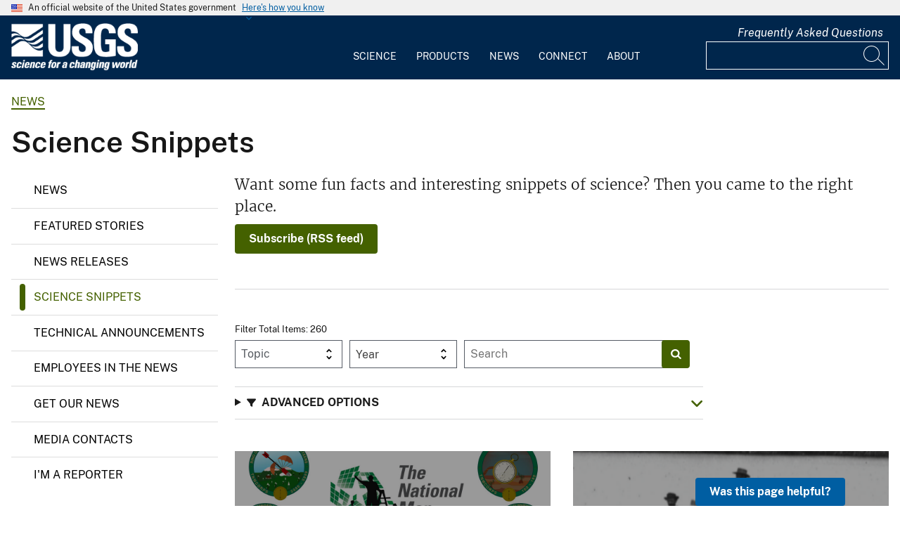

--- FILE ---
content_type: text/html; charset=UTF-8
request_url: https://www.usgs.gov/news/science-snippets?node_news_type%5B149246%5D=149246&node_topics=All&node_release_date=&search_api_fulltext=&node_states=&items_per_page=12&sort_bef_combine=node_release_date_DESC&sort_by=node_release_date&sort_order=DESC&page=8
body_size: 19188
content:
<!DOCTYPE html>
<html lang="en" dir="ltr" prefix="og: https://ogp.me/ns#">
<head>
  <!-- Google Tag Manager -->
  <script>(function(w,d,s,l,i){w[l]=w[l]||[];w[l].push({'gtm.start':
        new Date().getTime(),event:'gtm.js'});var f=d.getElementsByTagName(s)[0],
      j=d.createElement(s),dl=l!='dataLayer'?'&l='+l:'';j.async=true;j.src=
      'https://www.googletagmanager.com/gtm.js?id='+i+dl;f.parentNode.insertBefore(j,f);
    })(window,document,'script','dataLayer', 'GTM-KWRSKS');</script>
  <!-- End Google Tag Manager -->

  <meta charset="utf-8" />
<meta name="description" content="Want some fun facts and interesting snippets of science? Then you came to the right place." />
<link rel="canonical" href="https://www.usgs.gov/news/science-snippets" />
<meta property="og:site_name" content="USGS" />
<meta property="og:type" content="website" />
<meta property="og:url" content="https://www.usgs.gov/news/science-snippets" />
<meta property="og:title" content="Science Snippets" />
<meta property="og:description" content="Want some fun facts and interesting snippets of science? Then you came to the right place." />
<meta property="og:image" content="https://d9-wret.s3.us-west-2.amazonaws.com/assets/palladium/production/s3fs-public/styles/teaser/public/media/images/PullingUpPistonCoreOnOden_GemeryRyder19.png?itok=gZ9vAw0U" />
<meta property="og:image:alt" content="piston coring on the deck of icebreaker" />
<meta name="Generator" content="Drupal 10 (https://www.drupal.org)" />
<meta name="MobileOptimized" content="width" />
<meta name="HandheldFriendly" content="true" />
<meta name="viewport" content="width=device-width, initial-scale=1.0" />
<link rel="icon" href="/themes/custom/usgs_tantalum/favicon.ico" type="image/vnd.microsoft.icon" />

    <title>Science Snippets | U.S. Geological Survey</title>
    <link rel="manifest" href="/themes/custom/usgs_tantalum/manifest.json">
    <link rel="stylesheet" media="all" href="/core/assets/vendor/jquery.ui/themes/base/core.css?t9mh9j" />
<link rel="stylesheet" media="all" href="/core/assets/vendor/jquery.ui/themes/base/controlgroup.css?t9mh9j" />
<link rel="stylesheet" media="all" href="/core/assets/vendor/jquery.ui/themes/base/checkboxradio.css?t9mh9j" />
<link rel="stylesheet" media="all" href="/core/assets/vendor/jquery.ui/themes/base/resizable.css?t9mh9j" />
<link rel="stylesheet" media="all" href="/core/assets/vendor/jquery.ui/themes/base/button.css?t9mh9j" />
<link rel="stylesheet" media="all" href="/core/assets/vendor/jquery.ui/themes/base/dialog.css?t9mh9j" />
<link rel="stylesheet" media="all" href="/core/misc/components/progress.module.css?t9mh9j" />
<link rel="stylesheet" media="all" href="/core/misc/components/ajax-progress.module.css?t9mh9j" />
<link rel="stylesheet" media="all" href="/core/modules/system/css/components/align.module.css?t9mh9j" />
<link rel="stylesheet" media="all" href="/core/modules/system/css/components/fieldgroup.module.css?t9mh9j" />
<link rel="stylesheet" media="all" href="/core/modules/system/css/components/container-inline.module.css?t9mh9j" />
<link rel="stylesheet" media="all" href="/core/modules/system/css/components/clearfix.module.css?t9mh9j" />
<link rel="stylesheet" media="all" href="/core/modules/system/css/components/details.module.css?t9mh9j" />
<link rel="stylesheet" media="all" href="/core/modules/system/css/components/hidden.module.css?t9mh9j" />
<link rel="stylesheet" media="all" href="/core/modules/system/css/components/item-list.module.css?t9mh9j" />
<link rel="stylesheet" media="all" href="/core/modules/system/css/components/js.module.css?t9mh9j" />
<link rel="stylesheet" media="all" href="/core/modules/system/css/components/nowrap.module.css?t9mh9j" />
<link rel="stylesheet" media="all" href="/core/modules/system/css/components/position-container.module.css?t9mh9j" />
<link rel="stylesheet" media="all" href="/core/modules/system/css/components/reset-appearance.module.css?t9mh9j" />
<link rel="stylesheet" media="all" href="/core/modules/system/css/components/resize.module.css?t9mh9j" />
<link rel="stylesheet" media="all" href="/core/modules/system/css/components/system-status-counter.css?t9mh9j" />
<link rel="stylesheet" media="all" href="/core/modules/system/css/components/system-status-report-counters.css?t9mh9j" />
<link rel="stylesheet" media="all" href="/core/modules/system/css/components/system-status-report-general-info.css?t9mh9j" />
<link rel="stylesheet" media="all" href="/core/modules/system/css/components/tablesort.module.css?t9mh9j" />
<link rel="stylesheet" media="all" href="/modules/contrib/chosen/css/chosen-drupal.css?t9mh9j" />
<link rel="stylesheet" media="all" href="/libraries/chosen/chosen.css?t9mh9j" />
<link rel="stylesheet" media="all" href="/core/modules/ckeditor5/css/ckeditor5.dialog.fix.css?t9mh9j" />
<link rel="stylesheet" media="all" href="/modules/contrib/jquery_ui/assets/vendor/jquery.ui/themes/base/core.css?t9mh9j" />
<link rel="stylesheet" media="all" href="/modules/contrib/jquery_ui/assets/vendor/jquery.ui/themes/base/tabs.css?t9mh9j" />
<link rel="stylesheet" media="all" href="/modules/contrib/responsive_table_filter/css/responsive-table-filter.css?t9mh9j" />
<link rel="stylesheet" media="all" href="/core/modules/views/css/views.module.css?t9mh9j" />
<link rel="stylesheet" media="all" href="/core/assets/vendor/jquery.ui/themes/base/theme.css?t9mh9j" />
<link rel="stylesheet" media="all" href="/modules/contrib/better_exposed_filters/css/better_exposed_filters.css?t9mh9j" />
<link rel="stylesheet" media="all" href="/modules/contrib/extlink/css/extlink.css?t9mh9j" />
<link rel="stylesheet" media="all" href="/modules/contrib/improved_multi_select/css/improved_multi_select.css?t9mh9j" />
<link rel="stylesheet" media="all" href="/modules/contrib/jquery_ui/assets/vendor/jquery.ui/themes/base/theme.css?t9mh9j" />
<link rel="stylesheet" media="all" href="/modules/contrib/paragraphs/css/paragraphs.unpublished.css?t9mh9j" />
<link rel="stylesheet" media="all" href="/modules/custom/usgs_products/css/jquery.dataTables.css?t9mh9j" />
<link rel="stylesheet" media="all" href="/modules/custom/usgs_products/css/jquery.datetimepicker.min.css?t9mh9j" />
<link rel="stylesheet" media="all" href="/modules/custom/usgs_products/css/buttons.dataTables.min.css?t9mh9j" />
<link rel="stylesheet" media="all" href="//use.fontawesome.com/releases/v6.5.1/css/all.css" />
<link rel="stylesheet" media="all" href="/themes/custom/usgs_tantalum/css/styles.css?t9mh9j" />

      </head>
<body class="page-node-hq_page page-node-265969 user-public">
<!-- Google Tag Manager (noscript) -->
<noscript><iframe src="https://www.googletagmanager.com/ns.html?id=GTM-KWRSKS"
                  height="0" width="0" style="display:none;visibility:hidden"></iframe></noscript>
<!-- End Google Tag Manager (noscript) -->
<a href="#main-content" class="usa-sr-only focusable">
  Skip to main content
</a>

  <div class="dialog-off-canvas-main-canvas" data-off-canvas-main-canvas>
      <section class="usa-banner">
    <div class="usa-banner">
  <div class="usa-accordion">
    <header class="usa-banner__header grid-container">
      <div class="usa-banner__inner">
        <div class="grid-col-auto">
          <img class="usa-banner__header-flag" src="/themes/custom/usgs_tantalum/assets/img/us_flag_small.png" alt="U.S. flag">
        </div>
        <div class="grid-col-fill tablet:grid-col-auto">
          <p class="usa-banner__header-text">An official website of the United States government</p>
          <p class="usa-banner__header-action" aria-hidden="true">Here's how you know</p>
        </div>
        <button class="usa-accordion__button usa-banner__button" aria-expanded="false" aria-controls="gov-banner">
          <span class="usa-banner__button-text">Here's how you know</span>
        </button>
      </div>
    </header>
    <div class="usa-banner__content usa-accordion__content grid-container" id="gov-banner" hidden="">
      <div class="grid-row grid-gap-lg">
        <div class="usa-banner__guidance tablet:grid-col-6">
          <img class="usa-banner__icon usa-media-block__img" src="/themes/custom/usgs_tantalum/assets/img/icon-dot-gov.svg" alt="Dot gov">
          <div class="usa-media-block__body">
            <p>
              <strong>Official websites use .gov</strong>
              <br>
              A <strong>.gov</strong> website belongs to an official government organization in the United States.
            </p>
          </div>
        </div>
        <div class="usa-banner__guidance tablet:grid-col-6">
          <img class="usa-banner__icon usa-media-block__img" src="/themes/custom/usgs_tantalum/assets/img/icon-https.svg" alt="Https">
          <div class="usa-media-block__body">
            <p>
              <strong>Secure .gov websites use HTTPS</strong>
              <br>
              A <strong>lock (<i class="fas fa-lock"></i>)</strong> or <strong>https://</strong> means you’ve safely connected to the .gov website. Share sensitive information only on official, secure websites.
            </p>
          </div>
        </div>
      </div>
    </div>
  </div>
</div>

  </section>
<header class="usa-header" id="header" role="banner">
      <div class="usa-banner-inner">
      
    </div>
    <div class="grid-container">
    <div class="usa-nav-container">
      <div id="logo">
  <a class="logo-img" href="/" accesskey="1" title="Home" aria-label="Home">
    <img src="/themes/custom/usgs_tantalum/usgs_logo.png" alt="Home" />
  </a>
</div>
      <nav class="p-usa-nav desktop-nav" role="navigation">
        <div class="site-name visually-hidden">U.S. Geological Survey</div>
<ul class="usa-nav__primary" role="menu">
      <li class="usa-nav__primary-item dropdown" role="menuitem">
      <i class="fa fa-angle-down" aria-hidden="true"></i>
      <button class="usa-nav__link" aria-expanded="false" aria-controls="extended-mega-nav-section-science-desktop">
        Science
      </button>
      <div id="extended-mega-nav-section-science-desktop" class="usa-nav__submenu usa-megamenu" hidden="">
        <div class="megamenu-grid-container">
                      <div class="megamenu-grid-col">
      <ul class="menu menu--mega-menu-science-col-1 nav">
                      <li>
                                                                                            <a href="/science/science-explorer" class="menu-sub-section section-title" data-drupal-link-system-path="node/277817">Science Explorer</a>
                            <ul class="dropdown-menu">
                      <li>
                                                                      <a href="/science/science-explorer/biology" data-drupal-link-system-path="node/249826">Biology</a>
                  </li>
                      <li>
                                                                      <a href="/science/science-explorer/climate" data-drupal-link-system-path="node/265971">Climate</a>
                  </li>
                      <li>
                                                                      <a href="/science/science-explorer/coasts" data-drupal-link-system-path="node/277818">Coasts</a>
                  </li>
                      <li>
                                                                      <a href="/search?keywords=energy" data-drupal-link-query="{&quot;keywords&quot;:&quot;energy&quot;}" data-drupal-link-system-path="search">Energy</a>
                  </li>
                      <li>
                                                                      <a href="/search?keywords=environmental%20health" data-drupal-link-query="{&quot;keywords&quot;:&quot;environmental health&quot;}" data-drupal-link-system-path="search">Environmental Health</a>
                  </li>
                      <li>
                                                                      <a href="/search?keywords=geology" data-drupal-link-query="{&quot;keywords&quot;:&quot;geology&quot;}" data-drupal-link-system-path="search">Geology</a>
                  </li>
                      <li>
                                                                      <a href="/search?keywords=information%20systems" data-drupal-link-query="{&quot;keywords&quot;:&quot;information systems&quot;}" data-drupal-link-system-path="search">Information Systems</a>
                  </li>
                      <li>
                                                                      <a href="/science/science-explorer/maps-and-mapping" data-drupal-link-system-path="node/279192">Maps and Mapping</a>
                  </li>
                      <li>
                                                                      <a href="/science/science-explorer/minerals" data-drupal-link-system-path="node/279189">Minerals</a>
                  </li>
                      <li>
                                                                      <a href="/search?keywords=methods%20and%20analysis" data-drupal-link-query="{&quot;keywords&quot;:&quot;methods and analysis&quot;}" data-drupal-link-system-path="search">Methods and Analysis</a>
                  </li>
                      <li>
                                                                      <a href="/science/science-explorer/natural-hazards" data-drupal-link-system-path="node/279188">Natural Hazards</a>
                  </li>
                      <li>
                                                                      <a href="/science/science-explorer/ocean" data-drupal-link-system-path="node/279187">Ocean</a>
                  </li>
                      <li>
                                                                      <a href="/science/science-explorer/planetary-science" data-drupal-link-system-path="node/279186">Planetary Science</a>
                  </li>
                      <li>
                                                                      <a href="/search?keywords=science%2Btechnology" data-drupal-link-query="{&quot;keywords&quot;:&quot;science+technology&quot;}" data-drupal-link-system-path="search">Science Technology</a>
                  </li>
                      <li>
                                                                      <a href="/search?keywords=water" data-drupal-link-query="{&quot;keywords&quot;:&quot;water&quot;}" data-drupal-link-system-path="search">Water</a>
                  </li>
          </ul>
  
                  </li>
          </ul>
  
</div>
                      <div class="megamenu-grid-col">
      <ul class="menu menu--mega-menu-science-col-2 nav">
                      <li>
                                                                                            <a href="/science/mission-areas" class="menu-sub-section section-title" data-drupal-link-system-path="node/50541">Mission Areas</a>
                            <ul class="dropdown-menu">
                      <li>
                                                                      <a href="/mission-areas/core-science-systems" data-drupal-link-system-path="group/124">Core Science Systems</a>
                  </li>
                      <li>
                                                                      <a href="/mission-areas/ecosystems" data-drupal-link-system-path="group/125">Ecosystems</a>
                  </li>
                      <li>
                                                                      <a href="/mission-areas/energy-and-minerals" data-drupal-link-system-path="group/127">Geology, Energy, and Minerals</a>
                  </li>
                      <li>
                                                                      <a href="/mission-areas/natural-hazards" data-drupal-link-system-path="group/128">Natural Hazards</a>
                  </li>
                      <li>
                                                                      <a href="/mission-areas/water-resources" data-drupal-link-system-path="group/129">Water Resources</a>
                  </li>
          </ul>
  
                  </li>
                      <li>
                                                                                            <a href="/science/programs" class="menu-sub-section section-title" data-drupal-link-system-path="node/50542">Programs</a>
                  </li>
          </ul>
  
</div>
                      <div class="megamenu-grid-col">
      <ul class="menu menu--mega-menu-science-col-3 nav">
                      <li>
                                                                                            <a href="/science/regions" class="menu-sub-section section-title" data-drupal-link-system-path="node/50543">Regions</a>
                            <ul class="dropdown-menu">
                      <li>
                                                                      <a href="/regions/northeast-region">Northeast Region</a>
                  </li>
                      <li>
                                                                      <a href="/regions/southeast" data-drupal-link-system-path="group/367">Southeast Region</a>
                  </li>
                      <li>
                                                                      <a href="/regions/midcontinent" data-drupal-link-system-path="group/368">Midcontinent Region</a>
                  </li>
                      <li>
                                                                      <a href="/regions/rocky-mountain-region">Rocky Mountain Region</a>
                  </li>
                      <li>
                                                                      <a href="/regions/southwest" data-drupal-link-system-path="group/375">Southwest Region</a>
                  </li>
                      <li>
                                                                      <a href="/regions/alaska" data-drupal-link-system-path="group/376">Alaska Region</a>
                  </li>
                      <li>
                                                                      <a href="/regions/northwest-pacific-islands" data-drupal-link-system-path="group/377">Northwest-Pacific Islands Region</a>
                  </li>
          </ul>
  
                  </li>
          </ul>
  
</div>
                      <div class="megamenu-grid-col">
      <ul class="menu menu--mega-menu-science-col-4 nav">
                      <li>
                                                                                            <a href="/science/science-centers" class="menu-sub-section section-title" data-drupal-link-system-path="node/50544">Science Centers</a>
                  </li>
                      <li>
                                                                                            <a href="/science/observatories" class="menu-sub-section section-title" data-drupal-link-system-path="node/50545">Observatories</a>
                  </li>
                      <li>
                                                                                            <a href="/science/laboratories" class="menu-sub-section section-title" data-drupal-link-system-path="node/50546">Laboratories</a>
                  </li>
                      <li>
                                                                                            <a href="/science/faqs" class="menu-sub-section section-title" data-drupal-link-system-path="group/466">Frequently Asked Questions</a>
                  </li>
                      <li>
                                                                                            <a href="/educational-resources" class="menu-sub-section section-title" data-drupal-link-system-path="group/336">Educational Resources</a>
                  </li>
                      <li>
                                                                                            <a href="/science/special-topics" class="section-title" data-drupal-link-system-path="node/281238">Special Topics</a>
                  </li>
          </ul>
  
</div>
                  </div>
      </div>
    </li>
      <li class="usa-nav__primary-item dropdown" role="menuitem">
      <i class="fa fa-angle-down" aria-hidden="true"></i>
      <button class="usa-nav__link" aria-expanded="false" aria-controls="extended-mega-nav-section-products-desktop">
        Products
      </button>
      <div id="extended-mega-nav-section-products-desktop" class="usa-nav__submenu usa-megamenu" hidden="">
        <div class="megamenu-grid-container">
                      <div class="megamenu-grid-col">
      <ul class="menu menu--mega-menu-products-col-1 nav">
                      <li>
                                                                                            <a href="/products/data" class="menu-sub-section section-title" data-drupal-link-system-path="node/229161">Data</a>
                            <ul class="dropdown-menu">
                      <li>
                                                                      <a href="/products/data-and-tools/data-management">Data Management</a>
                  </li>
                      <li>
                                                                      <a href="/products/data/data-releases" data-drupal-link-system-path="node/229163">Data Releases</a>
                  </li>
                      <li>
                                                                      <a href="/products/data/real-time-data" data-drupal-link-system-path="node/229162">Real-time Data</a>
                  </li>
                      <li>
                                                                      <a href="/products/data/all-data" data-drupal-link-system-path="node/229166">All Data</a>
                  </li>
          </ul>
  
                  </li>
                      <li>
                                                                                            <a href="/products/maps" class="menu-sub-section section-title" data-drupal-link-system-path="node/229167">Maps</a>
                            <ul class="dropdown-menu">
                      <li>
                                                                      <a href="/programs/national-cooperative-geologic-mapping-program/science/national-geologic-map-database-0" data-drupal-link-system-path="node/43621">Geologic Maps</a>
                  </li>
                      <li>
                                                                      <a href="/products/maps/map-releases" data-drupal-link-system-path="node/281195">Map Releases</a>
                  </li>
                      <li>
                                                                      <a href="/programs/national-geospatial-program/topographic-maps" data-drupal-link-system-path="node/24635">Topographic (Topo) Maps</a>
                  </li>
                      <li>
                                                                      <a href="/products/maps/volcanic-maps" data-drupal-link-system-path="node/279182">Volcanic Maps</a>
                  </li>
                      <li>
                                                                      <a href="/products/maps/all-maps" data-drupal-link-system-path="node/279183">All Maps</a>
                  </li>
          </ul>
  
                  </li>
          </ul>
  
</div>
                      <div class="megamenu-grid-col">
      <ul class="menu menu--mega-menu-products-col-2 nav">
                      <li>
                                                                                            <a href="/products/multimedia-gallery" class="menu-sub-section section-title" data-drupal-link-system-path="node/229181">Multimedia Gallery</a>
                            <ul class="dropdown-menu">
                      <li>
                                                                      <a href="/products/multimedia-gallery/audio" data-drupal-link-system-path="node/229185">Audio</a>
                  </li>
                      <li>
                                                                      <a href="/products/multimedia-gallery/images" data-drupal-link-system-path="node/229182">Images</a>
                  </li>
                      <li>
                                                                      <a href="/products/multimedia-gallery/stereograms" data-drupal-link-system-path="node/279194">Stereograms</a>
                  </li>
                      <li>
                                                                      <a href="/products/multimedia-gallery/videos" data-drupal-link-system-path="node/229184">Videos</a>
                  </li>
                      <li>
                                                                      <a href="/products/multimedia-gallery/webcams" data-drupal-link-system-path="node/229186">Webcams</a>
                  </li>
                      <li>
                                                                      <a href="/products/multimedia-gallery/all-multimedia" data-drupal-link-system-path="node/229183">All Multimedia</a>
                  </li>
          </ul>
  
                  </li>
          </ul>
  
</div>
                      <div class="megamenu-grid-col">
      <ul class="menu menu--mega-menu-products-col-3 nav">
                      <li>
                                                                                            <a href="/products/publications" class="menu-sub-section section-title" data-drupal-link-system-path="node/229169">Publications</a>
                  </li>
                      <li>
                                                                                            <a href="/products/web-tools" class="menu-sub-section section-title" data-drupal-link-system-path="node/265942">Web Tools</a>
                            <ul class="dropdown-menu">
                      <li>
                                                                      <a href="/web-tools/alerts-and-notification-services">Alert and Notification Services</a>
                  </li>
                      <li>
                                                                      <a href="/products/web-tools/apis" data-drupal-link-system-path="node/265948">APIs</a>
                  </li>
                      <li>
                                                                      <a href="/products/web-tools/data-access-tools" data-drupal-link-system-path="node/265949">Data Access Tools</a>
                  </li>
                      <li>
                                                                      <a href="/products/web-tools/data-analysis-tools" data-drupal-link-system-path="node/265950">Data Analysis Tools</a>
                  </li>
                      <li>
                                                                      <a href="/products/web-tools/data-visualizations" data-drupal-link-system-path="node/265951">Data Visualizations</a>
                  </li>
                      <li>
                                                                      <a href="/products/web-tools/interactive-maps" data-drupal-link-system-path="node/265952">Interactive Maps</a>
                  </li>
                      <li>
                                                                      <a href="/products/web-tools/all-web-tools" data-drupal-link-system-path="node/265954">All Web Tools</a>
                  </li>
          </ul>
  
                  </li>
          </ul>
  
</div>
                      <div class="megamenu-grid-col">
      <ul class="menu menu--mega-menu-products-col-4 nav">
                      <li>
                                                                                            <a href="/products/software" class="menu-sub-section section-title" data-drupal-link-system-path="node/265943">Software</a>
                  </li>
                      <li>
                                                                                            <a href="/us-board-on-geographic-names" class="menu-sub-section section-title" data-drupal-link-system-path="group/321">U.S. Board on Geographic Names</a>
                  </li>
                      <li>
                                                                                            <a href="/programs/national-geospatial-program/national-map" class="menu-sub-section section-title" data-drupal-link-system-path="node/25338">The National Map</a>
                  </li>
                      <li>
                                                                                            <a href="/library" class="menu-sub-section section-title">USGS Library</a>
                  </li>
                      <li>
                                                                                            <a href="https://store.usgs.gov" class="menu-sub-section section-title">USGS Store</a>
                  </li>
                      <li>
                                                                                            <a href="https://store.usgs.gov/recreational-passes" class="menu-sub-section section-title" target="_blank">Park Passes</a>
                  </li>
          </ul>
  
</div>
                  </div>
      </div>
    </li>
      <li class="usa-nav__primary-item dropdown" role="menuitem">
      <i class="fa fa-angle-down" aria-hidden="true"></i>
      <button class="usa-nav__link" aria-expanded="false" aria-controls="extended-mega-nav-section-news-desktop">
        News
      </button>
      <div id="extended-mega-nav-section-news-desktop" class="usa-nav__submenu usa-megamenu" hidden="">
        <div class="megamenu-grid-container">
                      <div class="megamenu-grid-col">
      <ul class="menu menu--mega-menu-news-col-1 nav">
                      <li>
                                                                                            <a href="/news/news-releases" class="menu-sub-section section-title" data-drupal-link-system-path="node/265956">News Releases</a>
                            <ul class="dropdown-menu">
                      <li>
                                                                      <a href="/news/news-releases/national-news-releases" data-drupal-link-system-path="node/265959">National News Releases</a>
                  </li>
                      <li>
                                                                      <a href="/news/news-releases/state-news-releases" data-drupal-link-system-path="node/265960">State News Releases</a>
                  </li>
                      <li>
                                                                      <a href="/news/news-releases/all-news-releases" data-drupal-link-system-path="node/265968">All News Releases</a>
                  </li>
          </ul>
  
                  </li>
          </ul>
  
</div>
                      <div class="megamenu-grid-col">
      <ul class="menu menu--mega-menu-news-col-2 nav">
                      <li>
                                                                                            <a href="/news/featured-stories" class="menu-sub-section section-title" data-drupal-link-system-path="node/265955">Featured Stories</a>
                  </li>
                      <li class="active active-trail">
                                                                                            <a href="/news/science-snippets" class="menu-sub-section active active-trail active-trail section-title" data-drupal-link-system-path="node/265969">Science Snippets</a>
                  </li>
                      <li>
                                                                                            <a href="/news/technical-announcements" class="menu-sub-section section-title" data-drupal-link-system-path="node/265970">Technical Announcements</a>
                  </li>
          </ul>
  
</div>
                      <div class="megamenu-grid-col">
      <ul class="menu menu--mega-menu-news-col-3 nav">
                      <li>
                                                                                            <a href="/news/employees-in-the-news" class="menu-sub-section section-title" data-drupal-link-system-path="node/265972">Employees in the News</a>
                  </li>
                      <li>
                                                                                            <a href="/news/get-our-news" class="menu-sub-section section-title" data-drupal-link-system-path="node/265973">Get Our News</a>
                  </li>
                      <li>
                                                                                            <a href="/news/media-contacts" class="menu-sub-section section-title" data-drupal-link-system-path="node/265974">Media Contacts</a>
                  </li>
          </ul>
  
</div>
                      <div class="megamenu-grid-col">
      <ul class="menu menu--mega-menu-news-col-4 nav">
                      <li>
                                                                                            <a href="/news/im-a-reporter" class="menu-sub-section section-title" data-drupal-link-system-path="node/265976">I&#039;m a Reporter</a>
                            <ul class="dropdown-menu">
                      <li>
                                                                      <a href="/programs/earthquake-hazards/connect" data-drupal-link-system-path="node/12889">Earthquake Questions</a>
                  </li>
                      <li>
                                                                      <a href="mailto:becker@usgs.gov">Request Footage</a>
                  </li>
                      <li>
                                                                      <a href="/products/multimedia-gallery" data-drupal-link-system-path="node/229181">Multimedia Gallery</a>
                  </li>
          </ul>
  
                  </li>
          </ul>
  
</div>
                  </div>
      </div>
    </li>
      <li class="usa-nav__primary-item dropdown" role="menuitem">
      <i class="fa fa-angle-down" aria-hidden="true"></i>
      <button class="usa-nav__link" aria-expanded="false" aria-controls="extended-mega-nav-section-connect-desktop">
        Connect
      </button>
      <div id="extended-mega-nav-section-connect-desktop" class="usa-nav__submenu usa-megamenu" hidden="">
        <div class="megamenu-grid-container">
                      <div class="megamenu-grid-col">
      <ul class="menu menu--mega-menu-connect-col-1 nav">
                      <li>
                                                                                            <a href="/connect/headquarters" class="menu-sub-section section-title" data-drupal-link-system-path="node/265978">Headquarters</a>
                            <ul class="dropdown-menu">
                      <li>
                                                                      <span>12201 Sunrise Valley Drive  Reston, VA 20192</span>
                  </li>
          </ul>
  
                  </li>
          </ul>
  
</div>
                      <div class="megamenu-grid-col">
      <ul class="menu menu--mega-menu-connect-col-2 nav">
                      <li>
                                                                                            <a href="/connect/locations" class="menu-sub-section section-title" data-drupal-link-system-path="node/265983">Locations</a>
                  </li>
                      <li>
                                                                                            <a href="/connect/staff-profiles" class="menu-sub-section section-title" data-drupal-link-system-path="node/265984">Staff Profiles</a>
                  </li>
          </ul>
  
</div>
                      <div class="megamenu-grid-col">
      <ul class="menu menu--mega-menu-connect-col-3 nav">
                      <li>
                                                                                            <a href="/connect/social-media" class="menu-sub-section section-title" data-drupal-link-system-path="node/265985">Social Media</a>
                  </li>
                      <li>
                                                                                            <a href="/human-capital" class="menu-sub-section section-title" data-drupal-link-system-path="group/169">Careers</a>
                  </li>
          </ul>
  
</div>
                      <div class="megamenu-grid-col">
      <ul class="menu menu--mega-menu-connect-col-4 nav">
                      <li>
                                                                                            <a href="https://answers.usgs.gov" class="menu-sub-section section-title">Contact Us</a>
                            <ul class="dropdown-menu">
                      <li>
                                                                      <a href="https://answers.usgs.gov/">Email</a>
                  </li>
                      <li>
                                                                      <a href="tel:+18882758747">USGS Store 1-888-275-8747</a>
                  </li>
          </ul>
  
                  </li>
          </ul>
  
</div>
                  </div>
      </div>
    </li>
      <li class="usa-nav__primary-item dropdown" role="menuitem">
      <i class="fa fa-angle-down" aria-hidden="true"></i>
      <button class="usa-nav__link" aria-expanded="false" aria-controls="extended-mega-nav-section-about-desktop">
        About
      </button>
      <div id="extended-mega-nav-section-about-desktop" class="usa-nav__submenu usa-megamenu" hidden="">
        <div class="megamenu-grid-container">
                      <div class="megamenu-grid-col">
      <ul class="menu menu--mega-menu-about-col-1 nav">
                      <li>
                                                                                            <a href="/about/about-us" class="menu-sub-section section-title" data-drupal-link-system-path="node/229174">About Us</a>
                            <ul class="dropdown-menu">
                      <li>
                                                                      <a href="/about/about-us/who-we-are" data-drupal-link-system-path="node/229175">Who We Are</a>
                  </li>
                      <li>
                                                                      <a href="https://pubs.usgs.gov/circ/c1050/">Our History</a>
                  </li>
                      <li>
                                                                      <a href="/about/about-us/past-directors" data-drupal-link-system-path="node/229176">Past Directors</a>
                  </li>
          </ul>
  
                  </li>
                      <li>
                                                                                            <a href="/survey-manual" class="menu-sub-section section-title" data-drupal-link-system-path="group/325">Survey Manual</a>
                  </li>
                      <li>
                                                                                            <a href="/about/key-officials" class="section-title" data-drupal-link-system-path="node/229172">Key Officials</a>
                            <ul class="dropdown-menu">
                      <li>
                                                                      <a href="/media/images/usgs-organizational-chart-key-officials" data-drupal-link-system-path="media/101429">Organizational Chart</a>
                  </li>
          </ul>
  
                  </li>
          </ul>
  
</div>
                      <div class="megamenu-grid-col">
      <ul class="menu menu--mega-menu-about-col-2 nav">
                      <li>
                                                                                            <a href="/about/organization" class="menu-sub-section section-title" data-drupal-link-system-path="node/229173">Organization</a>
                            <ul class="dropdown-menu">
                      <li>
                                                                      <a href="/science/mission-areas" data-drupal-link-system-path="node/50541">Mission Areas</a>
                  </li>
                      <li>
                                                                      <a href="/science/programs" data-drupal-link-system-path="node/50542">Programs</a>
                  </li>
                      <li>
                                                                      <a href="/science/regions" data-drupal-link-system-path="node/50543">Regions</a>
                  </li>
                      <li>
                                                                      <a href="/science/science-centers" data-drupal-link-system-path="node/50544">Science Centers</a>
                  </li>
                      <li>
                                                                      <a href="/science/observatories" data-drupal-link-system-path="node/50545">Observatories</a>
                  </li>
                      <li>
                                                                      <a href="/science/laboratories" data-drupal-link-system-path="node/50546">Laboratories</a>
                  </li>
                      <li>
                                                                      <a href="/about/organization/science-support-offices" data-drupal-link-system-path="node/279224">Science Support Offices</a>
                  </li>
          </ul>
  
                  </li>
          </ul>
  
</div>
                      <div class="megamenu-grid-col">
      <ul class="menu menu--mega-menu-about-col-3 nav">
                      <li>
                                                                                            <a href="/about/congressional" class="menu-sub-section section-title" data-drupal-link-system-path="node/229177">Congressional</a>
                            <ul class="dropdown-menu">
                      <li>
                                                                      <a href="/about/congressional/statements" data-drupal-link-system-path="node/229179">Statements</a>
                  </li>
                      <li>
                                                                      <a href="/about/about-us/congressional/contactss">Contacts</a>
                  </li>
          </ul>
  
                  </li>
                      <li>
                                                                                            <a href="/budget" class="menu-sub-section section-title">Budget</a>
                  </li>
                      <li>
                                                                                            <a href="/human-capital" class="menu-sub-section section-title" data-drupal-link-system-path="group/169">Careers and Employees</a>
                  </li>
                      <li>
                                                                                            <a href="/office-of-diversity-and-equal-opportunity" class="menu-sub-section section-title">Diversity and Equal Opportunity</a>
                  </li>
          </ul>
  
</div>
                      <div class="megamenu-grid-col">
      <ul class="menu menu--mega-menu-about-col-4 nav">
                      <li>
                                                                                            <a href="/about/doing-business" class="menu-sub-section section-title" data-drupal-link-system-path="node/280954">Doing Business</a>
                            <ul class="dropdown-menu">
                      <li>
                                                                      <a href="/office-of-acquisition-and-grants" data-drupal-link-system-path="group/350">Acquisition and Financial Assistance </a>
                  </li>
          </ul>
  
                  </li>
                      <li>
                                                                                            <a href="/programs/emergency-management" class="menu-sub-section section-title" data-drupal-link-system-path="group/160">Emergency Management</a>
                  </li>
          </ul>
  
</div>
                  </div>
      </div>
    </li>
  </ul>
      </nav>
      <div class="search-social">
          <div class="region region--tools">
    <div id="block-sharebuttons" class="block block-simple-block block-simple-blockshare-buttons">
  
    
      <div class="tex2jax_process">
<div class="a2a_kit a2a_kit_size_32 a2a_default_style" aria-labelledby="share-social-media" role="menu">
<ul>
<li role="menuitem"><a class="a2a_button_facebook"><span class="fab fa-facebook-f">&nbsp;</span><span>Facebook</span></a></li>
<li role="menuitem"><a class="a2a_button_twitter"><span class="fa-brands fa-x-twitter">&nbsp;</span><span>Twitter</span></a></li>
<li role="menuitem"><a class="a2a_button_linkedin"><span class="fab fa-linkedin-in">&nbsp;</span><span>Linkedin</span></a></li>
<li role="menuitem"><a class="a2a_button_digg"><span class="fab fa-digg">&nbsp;</span><span>Digg</span></a></li>
<li role="menuitem"><a class="a2a_button_reddit"><span class="fab fa-reddit">&nbsp;</span><span>Reddit</span></a></li>
<li role="menuitem"><a class="a2a_button_pinterest"><span class="fab fa-pinterest">&nbsp;</span><span>Pinterest</span></a></li>
<li role="menuitem"><a class="a2a_button_email"><span class="far fa-envelope-open">&nbsp;</span><span>Email</span></a></li>
</ul>
</div>
</div>

  </div>
<div id="block-tools" class="block block-simple-block block-simple-blocktools">
  
    
      <div class="tex2jax_process">
<p><a href="https://www.usgs.gov/science/faqs">Frequently Asked Questions</a></p>
</div>

  </div>

  </div>

          <div class="region region--search">
    <div id="block-exposedformsearchpage-results" class="views-exposed-form-search-page-results block block-views block-views-exposed-filter-blocksearch-page-results">
  
    
      <form class="views-exposed-form usa-form" data-drupal-target-view="search-page_results" data-drupal-selector="views-exposed-form-search-page-results" action="/search" method="get" id="views-exposed-form-search-page-results" accept-charset="UTF-8" novalidate>
  <div class="form-item js-form-item form-type-textfield js-form-type-textfield form-item-keywords js-form-item-keywords form-no-label">
          <input placeholder="Search" data-drupal-selector="edit-keywords" type="text" id="edit-keywords" name="keywords" value="" size="30" maxlength="128" class="form-text usa-input" aria-label="Input"/>
        
  
  </div>
<div data-drupal-selector="edit-actions" class="form-actions js-form-wrapper form-wrapper" id="edit-actions--3"><label class="usa-sr-only">Label</label><input  class="fas fa-search button js-form-submit form-submit usa-button" aria-label="Search" data-drupal-selector="edit-submit-search" type="submit" id="edit-submit-search" value="" aria-label="Button" /></div>


</form>

  </div>

  </div>

      </div>
      <button class="mobile-nav-open">
        <span class="usa-sr-only">Menu</span>
      </button>
    </div>
  </div>
</header>
<nav class="p-usa-nav mobile-nav" role="navigation">
  <div class="mobile-nav-top">
    <div id="block-exposedformsearchpage-results--2" class="views-exposed-form-search-page-results block block-views block-views-exposed-filter-blocksearch-page-results">
  
    
      <form class="views-exposed-form usa-form" data-drupal-target-view="search-page_results" data-drupal-selector="views-exposed-form-search-page-results-2" action="/search" method="get" id="views-exposed-form-search-page-results--2" accept-charset="UTF-8" novalidate>
  <div class="form-item js-form-item form-type-textfield js-form-type-textfield form-item-keywords js-form-item-keywords form-no-label">
          <input placeholder="Search" data-drupal-selector="edit-keywords" type="text" id="edit-keywords--2" name="keywords" value="" size="30" maxlength="128" class="form-text usa-input" aria-label="Input"/>
        
  
  </div>
<div data-drupal-selector="edit-actions" class="form-actions js-form-wrapper form-wrapper" id="edit-actions--4"><label class="usa-sr-only">Label</label><input  class="fas fa-search button js-form-submit form-submit usa-button" aria-label="Search" data-drupal-selector="edit-submit-search-2" type="submit" id="edit-submit-search--2" value="" aria-label="Button" /></div>


</form>

  </div>

    <button class="mobile-nav-close">
      <span class="usa-sr-only">Close</span>
    </button>
  </div>
  <div class="main-menu">
    <div class="site-name visually-hidden">U.S. Geological Survey</div>
<ul class="usa-nav__primary" role="menu">
      <li class="usa-nav__primary-item dropdown" role="menuitem">
      <i class="fa fa-angle-down" aria-hidden="true"></i>
      <button class="usa-nav__link" aria-expanded="false" aria-controls="extended-mega-nav-section-science-mobile">
        Science
      </button>
      <div id="extended-mega-nav-section-science-mobile" class="usa-nav__submenu usa-megamenu" hidden="">
        <div class="megamenu-grid-container">
                      <div class="megamenu-grid-col">
      <ul class="menu menu--mega-menu-science-col-1 nav">
                      <li>
                                                                                            <a href="/science/science-explorer" class="menu-sub-section section-title" data-drupal-link-system-path="node/277817">Science Explorer</a>
                  </li>
          </ul>
  
</div>
                      <div class="megamenu-grid-col">
      <ul class="menu menu--mega-menu-science-col-2 nav">
                      <li>
                                                                                            <a href="/science/mission-areas" class="menu-sub-section section-title" data-drupal-link-system-path="node/50541">Mission Areas</a>
                  </li>
                      <li>
                                                                                            <a href="/science/programs" class="menu-sub-section section-title" data-drupal-link-system-path="node/50542">Programs</a>
                  </li>
          </ul>
  
</div>
                      <div class="megamenu-grid-col">
      <ul class="menu menu--mega-menu-science-col-3 nav">
                      <li>
                                                                                            <a href="/science/regions" class="menu-sub-section section-title" data-drupal-link-system-path="node/50543">Regions</a>
                  </li>
          </ul>
  
</div>
                      <div class="megamenu-grid-col">
      <ul class="menu menu--mega-menu-science-col-4 nav">
                      <li>
                                                                                            <a href="/science/science-centers" class="menu-sub-section section-title" data-drupal-link-system-path="node/50544">Science Centers</a>
                  </li>
                      <li>
                                                                                            <a href="/science/observatories" class="menu-sub-section section-title" data-drupal-link-system-path="node/50545">Observatories</a>
                  </li>
                      <li>
                                                                                            <a href="/science/laboratories" class="menu-sub-section section-title" data-drupal-link-system-path="node/50546">Laboratories</a>
                  </li>
                      <li>
                                                                                            <a href="/science/faqs" class="menu-sub-section section-title" data-drupal-link-system-path="group/466">Frequently Asked Questions</a>
                  </li>
                      <li>
                                                                                            <a href="/educational-resources" class="menu-sub-section section-title" data-drupal-link-system-path="group/336">Educational Resources</a>
                  </li>
                      <li>
                                                                                            <a href="/science/special-topics" class="section-title" data-drupal-link-system-path="node/281238">Special Topics</a>
                  </li>
          </ul>
  
</div>
                  </div>
      </div>
    </li>
      <li class="usa-nav__primary-item dropdown" role="menuitem">
      <i class="fa fa-angle-down" aria-hidden="true"></i>
      <button class="usa-nav__link" aria-expanded="false" aria-controls="extended-mega-nav-section-products-mobile">
        Products
      </button>
      <div id="extended-mega-nav-section-products-mobile" class="usa-nav__submenu usa-megamenu" hidden="">
        <div class="megamenu-grid-container">
                      <div class="megamenu-grid-col">
      <ul class="menu menu--mega-menu-products-col-1 nav">
                      <li>
                                                                                            <a href="/products/data" class="menu-sub-section section-title" data-drupal-link-system-path="node/229161">Data</a>
                  </li>
                      <li>
                                                                                            <a href="/products/maps" class="menu-sub-section section-title" data-drupal-link-system-path="node/229167">Maps</a>
                  </li>
          </ul>
  
</div>
                      <div class="megamenu-grid-col">
      <ul class="menu menu--mega-menu-products-col-2 nav">
                      <li>
                                                                                            <a href="/products/multimedia-gallery" class="menu-sub-section section-title" data-drupal-link-system-path="node/229181">Multimedia Gallery</a>
                  </li>
          </ul>
  
</div>
                      <div class="megamenu-grid-col">
      <ul class="menu menu--mega-menu-products-col-3 nav">
                      <li>
                                                                                            <a href="/products/publications" class="menu-sub-section section-title" data-drupal-link-system-path="node/229169">Publications</a>
                  </li>
                      <li>
                                                                                            <a href="/products/web-tools" class="menu-sub-section section-title" data-drupal-link-system-path="node/265942">Web Tools</a>
                  </li>
          </ul>
  
</div>
                      <div class="megamenu-grid-col">
      <ul class="menu menu--mega-menu-products-col-4 nav">
                      <li>
                                                                                            <a href="/products/software" class="menu-sub-section section-title" data-drupal-link-system-path="node/265943">Software</a>
                  </li>
                      <li>
                                                                                            <a href="/us-board-on-geographic-names" class="menu-sub-section section-title" data-drupal-link-system-path="group/321">U.S. Board on Geographic Names</a>
                  </li>
                      <li>
                                                                                            <a href="/programs/national-geospatial-program/national-map" class="menu-sub-section section-title" data-drupal-link-system-path="node/25338">The National Map</a>
                  </li>
                      <li>
                                                                                            <a href="/library" class="menu-sub-section section-title">USGS Library</a>
                  </li>
                      <li>
                                                                                            <a href="https://store.usgs.gov" class="menu-sub-section section-title">USGS Store</a>
                  </li>
                      <li>
                                                                                            <a href="https://store.usgs.gov/recreational-passes" class="menu-sub-section section-title" target="_blank">Park Passes</a>
                  </li>
          </ul>
  
</div>
                  </div>
      </div>
    </li>
      <li class="usa-nav__primary-item dropdown" role="menuitem">
      <i class="fa fa-angle-down" aria-hidden="true"></i>
      <button class="usa-nav__link" aria-expanded="false" aria-controls="extended-mega-nav-section-news-mobile">
        News
      </button>
      <div id="extended-mega-nav-section-news-mobile" class="usa-nav__submenu usa-megamenu" hidden="">
        <div class="megamenu-grid-container">
                      <div class="megamenu-grid-col">
      <ul class="menu menu--mega-menu-news-col-1 nav">
                      <li>
                                                                                            <a href="/news/news-releases" class="menu-sub-section section-title" data-drupal-link-system-path="node/265956">News Releases</a>
                  </li>
          </ul>
  
</div>
                      <div class="megamenu-grid-col">
      <ul class="menu menu--mega-menu-news-col-2 nav">
                      <li>
                                                                                            <a href="/news/featured-stories" class="menu-sub-section section-title" data-drupal-link-system-path="node/265955">Featured Stories</a>
                  </li>
                      <li class="active active-trail">
                                                                                            <a href="/news/science-snippets" class="menu-sub-section active active-trail active-trail section-title" data-drupal-link-system-path="node/265969">Science Snippets</a>
                  </li>
                      <li>
                                                                                            <a href="/news/technical-announcements" class="menu-sub-section section-title" data-drupal-link-system-path="node/265970">Technical Announcements</a>
                  </li>
          </ul>
  
</div>
                      <div class="megamenu-grid-col">
      <ul class="menu menu--mega-menu-news-col-3 nav">
                      <li>
                                                                                            <a href="/news/employees-in-the-news" class="menu-sub-section section-title" data-drupal-link-system-path="node/265972">Employees in the News</a>
                  </li>
                      <li>
                                                                                            <a href="/news/get-our-news" class="menu-sub-section section-title" data-drupal-link-system-path="node/265973">Get Our News</a>
                  </li>
                      <li>
                                                                                            <a href="/news/media-contacts" class="menu-sub-section section-title" data-drupal-link-system-path="node/265974">Media Contacts</a>
                  </li>
          </ul>
  
</div>
                      <div class="megamenu-grid-col">
      <ul class="menu menu--mega-menu-news-col-4 nav">
                      <li>
                                                                                            <a href="/news/im-a-reporter" class="menu-sub-section section-title" data-drupal-link-system-path="node/265976">I&#039;m a Reporter</a>
                  </li>
          </ul>
  
</div>
                  </div>
      </div>
    </li>
      <li class="usa-nav__primary-item dropdown" role="menuitem">
      <i class="fa fa-angle-down" aria-hidden="true"></i>
      <button class="usa-nav__link" aria-expanded="false" aria-controls="extended-mega-nav-section-connect-mobile">
        Connect
      </button>
      <div id="extended-mega-nav-section-connect-mobile" class="usa-nav__submenu usa-megamenu" hidden="">
        <div class="megamenu-grid-container">
                      <div class="megamenu-grid-col">
      <ul class="menu menu--mega-menu-connect-col-1 nav">
                      <li>
                                                                                            <a href="/connect/headquarters" class="menu-sub-section section-title" data-drupal-link-system-path="node/265978">Headquarters</a>
                  </li>
          </ul>
  
</div>
                      <div class="megamenu-grid-col">
      <ul class="menu menu--mega-menu-connect-col-2 nav">
                      <li>
                                                                                            <a href="/connect/locations" class="menu-sub-section section-title" data-drupal-link-system-path="node/265983">Locations</a>
                  </li>
                      <li>
                                                                                            <a href="/connect/staff-profiles" class="menu-sub-section section-title" data-drupal-link-system-path="node/265984">Staff Profiles</a>
                  </li>
          </ul>
  
</div>
                      <div class="megamenu-grid-col">
      <ul class="menu menu--mega-menu-connect-col-3 nav">
                      <li>
                                                                                            <a href="/connect/social-media" class="menu-sub-section section-title" data-drupal-link-system-path="node/265985">Social Media</a>
                  </li>
                      <li>
                                                                                            <a href="/human-capital" class="menu-sub-section section-title" data-drupal-link-system-path="group/169">Careers</a>
                  </li>
          </ul>
  
</div>
                      <div class="megamenu-grid-col">
      <ul class="menu menu--mega-menu-connect-col-4 nav">
                      <li>
                                                                                            <a href="https://answers.usgs.gov" class="menu-sub-section section-title">Contact Us</a>
                  </li>
          </ul>
  
</div>
                  </div>
      </div>
    </li>
      <li class="usa-nav__primary-item dropdown" role="menuitem">
      <i class="fa fa-angle-down" aria-hidden="true"></i>
      <button class="usa-nav__link" aria-expanded="false" aria-controls="extended-mega-nav-section-about-mobile">
        About
      </button>
      <div id="extended-mega-nav-section-about-mobile" class="usa-nav__submenu usa-megamenu" hidden="">
        <div class="megamenu-grid-container">
                      <div class="megamenu-grid-col">
      <ul class="menu menu--mega-menu-about-col-1 nav">
                      <li>
                                                                                            <a href="/about/about-us" class="menu-sub-section section-title" data-drupal-link-system-path="node/229174">About Us</a>
                  </li>
                      <li>
                                                                                            <a href="/survey-manual" class="menu-sub-section section-title" data-drupal-link-system-path="group/325">Survey Manual</a>
                  </li>
                      <li>
                                                                                            <a href="/about/key-officials" class="section-title" data-drupal-link-system-path="node/229172">Key Officials</a>
                  </li>
          </ul>
  
</div>
                      <div class="megamenu-grid-col">
      <ul class="menu menu--mega-menu-about-col-2 nav">
                      <li>
                                                                                            <a href="/about/organization" class="menu-sub-section section-title" data-drupal-link-system-path="node/229173">Organization</a>
                  </li>
          </ul>
  
</div>
                      <div class="megamenu-grid-col">
      <ul class="menu menu--mega-menu-about-col-3 nav">
                      <li>
                                                                                            <a href="/about/congressional" class="menu-sub-section section-title" data-drupal-link-system-path="node/229177">Congressional</a>
                  </li>
                      <li>
                                                                                            <a href="/budget" class="menu-sub-section section-title">Budget</a>
                  </li>
                      <li>
                                                                                            <a href="/human-capital" class="menu-sub-section section-title" data-drupal-link-system-path="group/169">Careers and Employees</a>
                  </li>
                      <li>
                                                                                            <a href="/office-of-diversity-and-equal-opportunity" class="menu-sub-section section-title">Diversity and Equal Opportunity</a>
                  </li>
          </ul>
  
</div>
                      <div class="megamenu-grid-col">
      <ul class="menu menu--mega-menu-about-col-4 nav">
                      <li>
                                                                                            <a href="/about/doing-business" class="menu-sub-section section-title" data-drupal-link-system-path="node/280954">Doing Business</a>
                  </li>
                      <li>
                                                                                            <a href="/programs/emergency-management" class="menu-sub-section section-title" data-drupal-link-system-path="group/160">Emergency Management</a>
                  </li>
          </ul>
  
</div>
                  </div>
      </div>
    </li>
  </ul>
  </div>
  <ul class="mobile-tools">
    <li role="menuitem">
      <a href="https://earthquake.usgs.gov/earthquakes/map" target="_blank">
        Latest Earthquakes
      </a>
    </li>
    <li role="menuitem" tabindex="0">
      <span class="mobile-share" id="share-social-media">Share Social Media</span>
      <div id="block-sharebuttons--2" class="block block-simple-block block-simple-blockshare-buttons">
  
    
      <div class="tex2jax_process">
<div class="a2a_kit a2a_kit_size_32 a2a_default_style" aria-labelledby="share-social-media" role="menu">
<ul>
<li role="menuitem"><a class="a2a_button_facebook"><span class="fab fa-facebook-f">&nbsp;</span><span>Facebook</span></a></li>
<li role="menuitem"><a class="a2a_button_twitter"><span class="fa-brands fa-x-twitter">&nbsp;</span><span>Twitter</span></a></li>
<li role="menuitem"><a class="a2a_button_linkedin"><span class="fab fa-linkedin-in">&nbsp;</span><span>Linkedin</span></a></li>
<li role="menuitem"><a class="a2a_button_digg"><span class="fab fa-digg">&nbsp;</span><span>Digg</span></a></li>
<li role="menuitem"><a class="a2a_button_reddit"><span class="fab fa-reddit">&nbsp;</span><span>Reddit</span></a></li>
<li role="menuitem"><a class="a2a_button_pinterest"><span class="fab fa-pinterest">&nbsp;</span><span>Pinterest</span></a></li>
<li role="menuitem"><a class="a2a_button_email"><span class="far fa-envelope-open">&nbsp;</span><span>Email</span></a></li>
</ul>
</div>
</div>

  </div>

    </li>
  </ul>
</nav>

<main class="main-content usa-layout-docs usa-section " role="main" id="main-content" tabindex="-1">
        <div class="grid-container">
              <aside>
            <div class="region region--content-top">
    <div data-drupal-messages-fallback class="hidden"></div>
<div id="block-breadcrumbs" class="block block-system block-system-breadcrumb-block">
  
    
          <nav role="navigation" aria-labelledby="system-breadcrumb">
        <h2 id="system-breadcrumb" class="usa-sr-only">Breadcrumb</h2>
        <ol class="usgs-breadcrumbs__list">
                                            <li class="usgs-breadcrumbs__list-item ">
                                            <a href="/news" class="usgs-breadcrumbs__link">news</a>
                                    </li>
                                    </ol>
    </nav>

  </div>

  </div>

        </aside>
          </div>
    <div class="desktop:grid-col-12">
        <div id="block-usgs-tantalum-content" class="block block-system block-system-main-block">
  
    
      
  
  <div class="node-top grid-container node--type--hq-page">
    
          <h1>
          Science Snippets

      </h1>
                        <div class="owner-date">
    </div>      </div>



<div class="clearfix"></div>

<div class="grid-container">
  <div class="node node--type--hq-page node--view-mode--full grid-row grid-gap-3">
            <aside class="desktop:grid-col-3 c-usgs-sidebarnav">
    <div class="hq-menu">
      <ul class="menu menu--news nav">
                              <li class="first">
                                                  <a href="/news" class="first" data-drupal-link-system-path="node/265944">News</a>
                  </li>
                              <li>
                                                  <a href="/news/featured-stories" data-drupal-link-system-path="node/265955">Featured Stories</a>
                  </li>
                              <li>
                                                  <a href="/news/news-releases" data-drupal-link-system-path="node/265956">News Releases</a>
                  </li>
                              <li class="active active-trail">
                                                  <a href="/news/science-snippets" class="active active-trail active-trail" data-drupal-link-system-path="node/265969">Science Snippets</a>
                  </li>
                              <li>
                                                  <a href="/news/technical-announcements" data-drupal-link-system-path="node/265970">Technical Announcements</a>
                  </li>
                              <li>
                                                  <a href="/news/employees-in-the-news" data-drupal-link-system-path="node/265972">Employees in the News</a>
                  </li>
                              <li>
                                                  <a href="/news/get-our-news" data-drupal-link-system-path="node/265973">Get Our News</a>
                  </li>
                              <li>
                                                  <a href="/news/media-contacts" data-drupal-link-system-path="node/265974">Media Contacts</a>
                  </li>
                              <li class="last">
                                                  <a href="/news/im-a-reporter" class="last" data-drupal-link-system-path="node/265976">I&#039;m a Reporter</a>
                  </li>
          </ul>
  
</div>

  </aside>
  
  <div class="desktop:grid-col-9">
    <div class="grid-row grid-gap-3">
      <div class="node-intro desktop:grid-col-12">
                
                                  
<div  class="intro-cta">
      
<div class="field field--name--field-intro field--type--text-long field--label--hidden">
  
      <div  class="field-intro"><p>Want some fun facts and interesting snippets of science? Then you came to the right place.&nbsp;</p></div>
  
</div>

<div class="field field--name--field-cta field--type--link field--label--hidden">
    
      <div  class="field-cta"><a href="/news/science-snippet/feed" class="usgs-button">Subscribe (RSS feed)</a></div>
  
</div>

  </div>

        
        
      </div>

      
      <div class="node-main desktop:grid-col-12 body-has-menu">

        
        
<div class="field field--name--field-content field--type--entity-reference-revisions field--label--hidden">
  
          <div  class="field-content field-loop-count-1 field-first field-last">  <div class="paragraph paragraph--type--select-view paragraph--view-mode--default">
                <div class="views-element-container">
  



<div class="js-view-dom-id-78488a8b9841a116f66f2d860fe5b48f1de1ad57a28abc82d66c169b5e0f4474 view view-hq-page view-id-hq_page view-display-id-news_default view-hq_page_display-news_default__not-empty view-bottom-border view-not-empty">
  
  
  

  
      
                        <div class="filter-count">Filter Total Items: 260</div>
            <form class="views-exposed-form bef-exposed-form usa-form" data-drupal-target-view="78488a8b9841a116f66f2d860fe5b48f1de1ad57a28abc82d66c169b5e0f4474" data-bef-auto-submit-full-form="" data-bef-auto-submit="" data-bef-auto-submit-delay="500" data-drupal-selector="views-exposed-form-hq-page-news-default" action="/news/science-snippets" method="get" id="views-exposed-form-hq-page-news-default" accept-charset="UTF-8" novalidate>
  <div class="grid-row">
  <div class="usgs-exposed-form-filters">
    <div class="usgs-primary-filters">
      <div class="form-item js-form-item form-type-select js-form-type-select form-item-node-news-type js-form-item-node-news-type">
      
                      <input type="hidden" name="node_news_type[]" value="149246" class="usa-input" aria-label="Input"/>
      
        
  
  </div>
<div class="form-item js-form-item form-type-select js-form-type-select form-item-node-topics js-form-item-node-topics">
      <label for="edit-node-topics" class="usa-label control-label">Topics</label>
          

  <div class="select-wrapper">


  <select data-drupal-selector="edit-node-topics" id="edit-node-topics" name="node_topics" class="form-select usa-select">
                  <option
          value="All" selected="selected">Topic</option>
                        <option
          value="1">Biology</option>
                        <option
          value="3">Citizen Science</option>
                        <option
          value="4">Climate</option>
                        <option
          value="5">Coasts</option>
                        <option
          value="2">Ecosystems</option>
                        <option
          value="6">Energy</option>
                        <option
          value="7">Geology</option>
                        <option
          value="8">Information Systems</option>
                        <option
          value="9">Maps and Mapping</option>
                        <option
          value="10">Methods and Analyses</option>
                        <option
          value="11">Minerals</option>
                        <option
          value="12">Natural Hazards</option>
                        <option
          value="13">Ocean</option>
                        <option
          value="14">Other</option>
                        <option
          value="15">Planetary Science</option>
                        <option
          value="16">Science Technology</option>
                        <option
          value="17">Water</option>
            </select>

  </div>



        
  
  </div>
<div class="form-item js-form-item form-type-select js-form-type-select form-item-node-release-date js-form-item-node-release-date">
      <label for="edit-node-release-date" class="usa-label control-label">Node Release Date</label>
          

  <div class="select-wrapper">


  <select class="chosen-years form-select usa-select" data-drupal-selector="edit-node-release-date" id="edit-node-release-date" name="node_release_date">
                  <option
          value="" selected="selected">Year</option>
                        <option
          value="2026">2026</option>
                        <option
          value="2025">2025</option>
                        <option
          value="2024">2024</option>
                        <option
          value="2023">2023</option>
                        <option
          value="2022">2022</option>
                        <option
          value="2021">2021</option>
                        <option
          value="2020">2020</option>
                        <option
          value="2019">2019</option>
                        <option
          value="2018">2018</option>
                        <option
          value="2017">2017</option>
                        <option
          value="2016">2016</option>
                        <option
          value="2015">2015</option>
                        <option
          value="2014">2014</option>
                        <option
          value="2013">2013</option>
                        <option
          value="2012">2012</option>
                        <option
          value="2011">2011</option>
                        <option
          value="2010">2010</option>
                        <option
          value="2009">2009</option>
                        <option
          value="2008">2008</option>
                        <option
          value="2007">2007</option>
                        <option
          value="2006">2006</option>
                        <option
          value="2005">2005</option>
                        <option
          value="2004">2004</option>
                        <option
          value="2003">2003</option>
                        <option
          value="2002">2002</option>
                        <option
          value="2001">2001</option>
                        <option
          value="2000">2000</option>
                        <option
          value="1999">1999</option>
                        <option
          value="1998">1998</option>
                        <option
          value="1997">1997</option>
                        <option
          value="1996">1996</option>
                        <option
          value="1995">1995</option>
                        <option
          value="1994">1994</option>
                        <option
          value="1993">1993</option>
                        <option
          value="1992">1992</option>
                        <option
          value="1991">1991</option>
                        <option
          value="1990">1990</option>
                        <option
          value="1989">1989</option>
                        <option
          value="1988">1988</option>
                        <option
          value="1987">1987</option>
                        <option
          value="1986">1986</option>
                        <option
          value="1985">1985</option>
                        <option
          value="1984">1984</option>
                        <option
          value="1983">1983</option>
                        <option
          value="1982">1982</option>
                        <option
          value="1981">1981</option>
                        <option
          value="1980">1980</option>
                        <option
          value="1979">1979</option>
                        <option
          value="1978">1978</option>
                        <option
          value="1977">1977</option>
                        <option
          value="1976">1976</option>
                        <option
          value="1975">1975</option>
                        <option
          value="1974">1974</option>
                        <option
          value="1973">1973</option>
                        <option
          value="1972">1972</option>
                        <option
          value="1971">1971</option>
                        <option
          value="1970">1970</option>
                        <option
          value="1969">1969</option>
                        <option
          value="1968">1968</option>
                        <option
          value="1967">1967</option>
                        <option
          value="1966">1966</option>
                        <option
          value="1965">1965</option>
                        <option
          value="1964">1964</option>
                        <option
          value="1963">1963</option>
                        <option
          value="1962">1962</option>
                        <option
          value="1961">1961</option>
                        <option
          value="1960">1960</option>
                        <option
          value="1959">1959</option>
                        <option
          value="1958">1958</option>
                        <option
          value="1957">1957</option>
                        <option
          value="1956">1956</option>
                        <option
          value="1955">1955</option>
                        <option
          value="1954">1954</option>
                        <option
          value="1953">1953</option>
                        <option
          value="1952">1952</option>
                        <option
          value="1951">1951</option>
                        <option
          value="1950">1950</option>
                        <option
          value="1949">1949</option>
                        <option
          value="1948">1948</option>
                        <option
          value="1947">1947</option>
                        <option
          value="1946">1946</option>
                        <option
          value="1945">1945</option>
                        <option
          value="1944">1944</option>
                        <option
          value="1943">1943</option>
                        <option
          value="1942">1942</option>
                        <option
          value="1941">1941</option>
                        <option
          value="1940">1940</option>
                        <option
          value="1939">1939</option>
                        <option
          value="1938">1938</option>
                        <option
          value="1937">1937</option>
                        <option
          value="1936">1936</option>
                        <option
          value="1935">1935</option>
                        <option
          value="1934">1934</option>
                        <option
          value="1933">1933</option>
                        <option
          value="1932">1932</option>
                        <option
          value="1931">1931</option>
                        <option
          value="1930">1930</option>
                        <option
          value="1929">1929</option>
                        <option
          value="1928">1928</option>
                        <option
          value="1927">1927</option>
                        <option
          value="1926">1926</option>
                        <option
          value="1925">1925</option>
                        <option
          value="1924">1924</option>
                        <option
          value="1923">1923</option>
                        <option
          value="1922">1922</option>
                        <option
          value="1921">1921</option>
                        <option
          value="1920">1920</option>
                        <option
          value="1919">1919</option>
                        <option
          value="1918">1918</option>
                        <option
          value="1917">1917</option>
                        <option
          value="1916">1916</option>
                        <option
          value="1915">1915</option>
                        <option
          value="1914">1914</option>
                        <option
          value="1913">1913</option>
                        <option
          value="1912">1912</option>
                        <option
          value="1911">1911</option>
                        <option
          value="1910">1910</option>
                        <option
          value="1909">1909</option>
                        <option
          value="1908">1908</option>
                        <option
          value="1907">1907</option>
                        <option
          value="1906">1906</option>
                        <option
          value="1905">1905</option>
                        <option
          value="1904">1904</option>
                        <option
          value="1903">1903</option>
                        <option
          value="1902">1902</option>
                        <option
          value="1901">1901</option>
                        <option
          value="1900">1900</option>
                        <option
          value="1899">1899</option>
                        <option
          value="1898">1898</option>
                        <option
          value="1897">1897</option>
                        <option
          value="1896">1896</option>
                        <option
          value="1895">1895</option>
                        <option
          value="1894">1894</option>
                        <option
          value="1893">1893</option>
                        <option
          value="1892">1892</option>
                        <option
          value="1891">1891</option>
                        <option
          value="1890">1890</option>
                        <option
          value="1889">1889</option>
                        <option
          value="1888">1888</option>
                        <option
          value="1887">1887</option>
                        <option
          value="1886">1886</option>
                        <option
          value="1885">1885</option>
                        <option
          value="1884">1884</option>
                        <option
          value="1883">1883</option>
                        <option
          value="1882">1882</option>
                        <option
          value="1881">1881</option>
                        <option
          value="1880">1880</option>
                        <option
          value="1879">1879</option>
                        <option
          value="1878">1878</option>
                        <option
          value="1877">1877</option>
                        <option
          value="1876">1876</option>
                        <option
          value="1875">1875</option>
                        <option
          value="1874">1874</option>
                        <option
          value="1873">1873</option>
                        <option
          value="1872">1872</option>
                        <option
          value="1871">1871</option>
                        <option
          value="1870">1870</option>
                        <option
          value="1869">1869</option>
                        <option
          value="1868">1868</option>
                        <option
          value="1867">1867</option>
                        <option
          value="1866">1866</option>
                        <option
          value="1865">1865</option>
                        <option
          value="1864">1864</option>
                        <option
          value="1863">1863</option>
                        <option
          value="1862">1862</option>
                        <option
          value="1861">1861</option>
                        <option
          value="1860">1860</option>
                        <option
          value="1859">1859</option>
                        <option
          value="1858">1858</option>
                        <option
          value="1857">1857</option>
                        <option
          value="1856">1856</option>
                        <option
          value="1855">1855</option>
                        <option
          value="1854">1854</option>
                        <option
          value="1853">1853</option>
                        <option
          value="1852">1852</option>
                        <option
          value="1851">1851</option>
                        <option
          value="1850">1850</option>
                        <option
          value="1849">1849</option>
                        <option
          value="1848">1848</option>
                        <option
          value="1847">1847</option>
                        <option
          value="1846">1846</option>
                        <option
          value="1845">1845</option>
                        <option
          value="1844">1844</option>
                        <option
          value="1843">1843</option>
                        <option
          value="1842">1842</option>
                        <option
          value="1841">1841</option>
                        <option
          value="1840">1840</option>
                        <option
          value="1839">1839</option>
                        <option
          value="1838">1838</option>
                        <option
          value="1837">1837</option>
                        <option
          value="1836">1836</option>
                        <option
          value="1835">1835</option>
                        <option
          value="1834">1834</option>
                        <option
          value="1833">1833</option>
                        <option
          value="1832">1832</option>
                        <option
          value="1831">1831</option>
                        <option
          value="1830">1830</option>
                        <option
          value="1829">1829</option>
                        <option
          value="1828">1828</option>
                        <option
          value="1827">1827</option>
                        <option
          value="1826">1826</option>
                        <option
          value="1825">1825</option>
                        <option
          value="1824">1824</option>
                        <option
          value="1823">1823</option>
                        <option
          value="1822">1822</option>
                        <option
          value="1821">1821</option>
                        <option
          value="1820">1820</option>
                        <option
          value="1819">1819</option>
                        <option
          value="1818">1818</option>
                        <option
          value="1817">1817</option>
                        <option
          value="1816">1816</option>
                        <option
          value="1815">1815</option>
                        <option
          value="1814">1814</option>
                        <option
          value="1813">1813</option>
                        <option
          value="1812">1812</option>
                        <option
          value="1811">1811</option>
            </select>

  </div>



        
  
  </div>
<div class="form-item js-form-item form-type-textfield js-form-type-textfield form-item-search-api-fulltext js-form-item-search-api-fulltext">
      <label for="edit-search-api-fulltext" class="usa-label control-label">Fulltext search</label>
          <input data-bef-auto-submit-exclude="" placeholder="Search" data-drupal-selector="edit-search-api-fulltext" type="text" id="edit-search-api-fulltext" name="search_api_fulltext" value="" size="30" maxlength="128" class="form-text usa-input" aria-label="Input"/>
        
  
  </div>
<div class="form-item js-form-item form-type-select js-form-type-select form-item-items-per-page js-form-item-items-per-page">
      <label for="edit-items-per-page" class="usa-label control-label">Items per page</label>
          

  <div class="select-wrapper">


  <select data-mobile="6" data-desktop="12" class="items-per-page-mobile-desktop-pager form-select usa-select" hidden data-drupal-selector="edit-items-per-page" id="edit-items-per-page" name="items_per_page">
                  <option
          value="6">6</option>
                        <option
          value="12" selected="selected">12</option>
            </select>

  </div>



        
  
  </div>
<div data-drupal-selector="edit-actions" class="form-actions js-form-wrapper form-wrapper" id="edit-actions"><label class="usa-sr-only">Label</label><input  data-bef-auto-submit-click="" class="fas fa-search button js-form-submit form-submit usa-button" aria-label="Search" data-drupal-selector="edit-submit-hq-page" type="submit" id="edit-submit-hq-page" value="" aria-label="Button" /></div>

    </div>
    
<details class="bef--secondary js-form-wrapper form-wrapper usa-accordion usa-accordion--bordered" data-drupal-selector="edit-secondary">
  <summary role="button" aria-controls="edit-secondary" aria-expanded="false" class="usa-accordion-button usgs-secondary-accordion-button usgs-secondary-filters fa fa-angle-down"><i class="fa fa-filter filter-icon" aria-hidden="true"></i><span>Advanced options</span></summary>
  
  <div class="form-item js-form-item form-type-select js-form-type-select form-item-node-states js-form-item-node-states">
      <label for="edit-node-states" class="usa-label control-label">Location(s)</label>
          

  <div class="select-wrapper">


  <select data-drupal-selector="edit-node-states" type="text" id="edit-node-states" name="node_states" value="" class="form-text form-select usa-select">
                  <option
          value="" selected="selected">Location</option>
                        <option
          value="205">Alabama</option>
                        <option
          value="171">Alaska</option>
                        <option
          value="359">American Samoa</option>
                        <option
          value="216">Arizona</option>
                        <option
          value="206">Arkansas</option>
                        <option
          value="201">California</option>
                        <option
          value="217">Colorado</option>
                        <option
          value="358">Commonwealth of the Northern Mariana Islands</option>
                        <option
          value="172">Connecticut</option>
                        <option
          value="173">Delaware</option>
                        <option
          value="278">District of Columbia</option>
                        <option
          value="207">Florida</option>
                        <option
          value="208">Georgia</option>
                        <option
          value="202">Guam</option>
                        <option
          value="203">Hawaii</option>
                        <option
          value="185">Idaho</option>
                        <option
          value="190">Illinois</option>
                        <option
          value="191">Indiana</option>
                        <option
          value="192">Iowa</option>
                        <option
          value="218">Kansas</option>
                        <option
          value="500">Kentucky</option>
                        <option
          value="209">Louisiana</option>
                        <option
          value="174">Maine</option>
                        <option
          value="175">Maryland</option>
                        <option
          value="176">Massachusetts</option>
                        <option
          value="193">Michigan</option>
                        <option
          value="194">Minnesota</option>
                        <option
          value="210">Mississippi</option>
                        <option
          value="195">Missouri</option>
                        <option
          value="186">Montana</option>
                        <option
          value="196">Nebraska</option>
                        <option
          value="204">Nevada</option>
                        <option
          value="177">New Hampshire</option>
                        <option
          value="178">New Jersey</option>
                        <option
          value="219">New Mexico</option>
                        <option
          value="179">New York</option>
                        <option
          value="211">North Carolina</option>
                        <option
          value="197">North Dakota</option>
                        <option
          value="198">Ohio</option>
                        <option
          value="220">Oklahoma</option>
                        <option
          value="187">Oregon</option>
                        <option
          value="180">Pennsylvania</option>
                        <option
          value="212">Puerto Rico</option>
                        <option
          value="181">Rhode Island</option>
                        <option
          value="213">South Carolina</option>
                        <option
          value="199">South Dakota</option>
                        <option
          value="214">Tennessee</option>
                        <option
          value="221">Texas</option>
                        <option
          value="215">U.S. Virgin Islands</option>
                        <option
          value="222">Utah</option>
                        <option
          value="182">Vermont</option>
                        <option
          value="183">Virginia</option>
                        <option
          value="188">Washington</option>
                        <option
          value="184">West Virginia</option>
                        <option
          value="200">Wisconsin</option>
                        <option
          value="189">Wyoming</option>
            </select>

  </div>



        
  
  </div>

  
</details>

  </div>


</div>

</form>

      <div class="clearfix"></div>
      
  

  
<div class="views-view-grid horizontal cols-2 clearfix">
      
            <div class="grid-row grid-gap">
                  <div class="uswds-grid-desktop__grid-col-6">


  <div class="node node--type--news node--view-mode--teaser c-usgs-teaser">
  <div class="d-image" style="background: linear-gradient(to bottom, rgba(0, 0, 0, 0.4), rgba(0, 0, 0, 0.4)), url(&#039;https://d9-wret.s3.us-west-2.amazonaws.com/assets/palladium/production/s3fs-public/styles/teaser/public/thumbnails/image/VGI%2C%20recognition%20badges_0.jpg?itok=04tuV4rF&#039;) 50% 50% no-repeat; background-size: cover;">
    <a href="/news/science-snippet/volunteers-collect-and-edit-over-400k-structure-points" class="d-link"><span class="usa-sr-only">  Volunteers Collect and Edit Over 400K Structure Points!
</span></a>
    <div class="d-title-info">
      <div class="d-info">  <time datetime="2019-06-06T09:45:00Z">June 6, 2019</time>

</div>
      <h4 class="d-title">  Volunteers Collect and Edit Over 400K Structure Points!
</h4>
    </div>
  </div>
  <div class="d-teaser-body">
    
<div class="field field--name--field-intro field--type--text-long field--label--hidden">
  
      <div  class="field-intro">  <p>The National Map Corps volunteers are a force that can't be stopped! In just over a year, volunteers have collected another 100,000 structures points...</p>

</div>
  
</div>

    <a href="/news/science-snippet/volunteers-collect-and-edit-over-400k-structure-points" class="green-link">Read Article</a><i class="fa fa-arrow-right" aria-hidden="true"></i>
  </div>
</div>
</div>
                  <div class="uswds-grid-desktop__grid-col-6">


  <div class="node node--type--news node--view-mode--teaser c-usgs-teaser">
  <div class="d-image" style="background: linear-gradient(to bottom, rgba(0, 0, 0, 0.4), rgba(0, 0, 0, 0.4)), url(&#039;https://d9-wret.s3.us-west-2.amazonaws.com/assets/palladium/production/s3fs-public/styles/teaser/public/thumbnails/image/Powell%20expedition%201872%2C%20FB%20post%20-%20May%2021%2C%202019.PNG?itok=diWO3TnU&#039;) 50% 50% no-repeat; background-size: cover;">
    <a href="/news/science-snippet/exploring-grand-canyon-150-years-later" class="d-link"><span class="usa-sr-only">  Exploring the Grand Canyon – 150 Years Later
</span></a>
    <div class="d-title-info">
      <div class="d-info">  <time datetime="2019-05-24T15:45:00Z">May 24, 2019</time>

</div>
      <h4 class="d-title">  Exploring the Grand Canyon – 150 Years Later
</h4>
    </div>
  </div>
  <div class="d-teaser-body">
    
<div class="field field--name--field-intro field--type--text-long field--label--hidden">
  
      <div  class="field-intro">  <p>Today, the USGS and partnering organizations are embarking on a trip down the Green and Colorado rivers to commemorate the 150th anniversary of the...</p>

</div>
  
</div>

    <a href="/news/science-snippet/exploring-grand-canyon-150-years-later" class="green-link">Read Article</a><i class="fa fa-arrow-right" aria-hidden="true"></i>
  </div>
</div>
</div>
              </div>
    
            <div class="grid-row grid-gap">
                  <div class="uswds-grid-desktop__grid-col-6">


  <div class="node node--type--news node--view-mode--teaser c-usgs-teaser">
  <div class="d-image" style="background: linear-gradient(to bottom, rgba(0, 0, 0, 0.4), rgba(0, 0, 0, 0.4)), url(&#039;https://d9-wret.s3.us-west-2.amazonaws.com/assets/palladium/production/s3fs-public/styles/teaser/public/thumbnails/image/GeoCamp%2C%20hands%20on%2C%20Cooper%20Rock%20-%20April%202019.jpg?itok=fa2LuII5&#039;) 50% 50% no-repeat; background-size: cover;">
    <a href="/news/science-snippet/announcing-2019-appalachian-geoscience-geocamp-west-virginia-university" class="d-link"><span class="usa-sr-only">  Announcing the 2019 Appalachian Geoscience GeoCamp at West Virginia University
</span></a>
    <div class="d-title-info">
      <div class="d-info">  <time datetime="2019-04-09T22:15:00Z">April 9, 2019</time>

</div>
      <h4 class="d-title">  Announcing the 2019 Appalachian Geoscience GeoCamp at West Virginia University
</h4>
    </div>
  </div>
  <div class="d-teaser-body">
    
<div class="field field--name--field-intro field--type--text-long field--label--hidden">
  
      <div  class="field-intro">  <p>Program coordinators are now accepting applications for the 2019 Appalachian Geoscience GeoCamp</p>

</div>
  
</div>

    <a href="/news/science-snippet/announcing-2019-appalachian-geoscience-geocamp-west-virginia-university" class="green-link">Read Article</a><i class="fa fa-arrow-right" aria-hidden="true"></i>
  </div>
</div>
</div>
                  <div class="uswds-grid-desktop__grid-col-6">


  <div class="node node--type--news node--view-mode--teaser c-usgs-teaser">
  <div class="d-image" style="background: linear-gradient(to bottom, rgba(0, 0, 0, 0.4), rgba(0, 0, 0, 0.4)), url(&#039;https://d9-wret.s3.us-west-2.amazonaws.com/assets/palladium/production/s3fs-public/styles/teaser/public/thumbnails/image/Christmas%20tree%20globe.jpg?itok=0rOIhtPl&#039;) 50% 50% no-repeat; background-size: cover;">
    <a href="/news/science-snippet/editing-over-holidays" class="d-link"><span class="usa-sr-only">  Editing over the Holidays!
</span></a>
    <div class="d-title-info">
      <div class="d-info">  <time datetime="2018-12-18T08:15:00Z">December 18, 2018</time>

</div>
      <h4 class="d-title">  Editing over the Holidays!
</h4>
    </div>
  </div>
  <div class="d-teaser-body">
    
<div class="field field--name--field-intro field--type--text-long field--label--hidden">
  
      <div  class="field-intro">  <p>The holidays are always a busy and sometimes stressful time of year: food to cook, houses to clean, trips to plan, gifts to buy, family to coordinate...</p>

</div>
  
</div>

    <a href="/news/science-snippet/editing-over-holidays" class="green-link">Read Article</a><i class="fa fa-arrow-right" aria-hidden="true"></i>
  </div>
</div>
</div>
              </div>
    
            <div class="grid-row grid-gap">
                  <div class="uswds-grid-desktop__grid-col-6">


  <div class="node node--type--news node--view-mode--teaser c-usgs-teaser">
  <div class="d-image" style="background: linear-gradient(to bottom, rgba(0, 0, 0, 0.4), rgba(0, 0, 0, 0.4)), url(&#039;https://d9-wret.s3.us-west-2.amazonaws.com/assets/palladium/production/s3fs-public/styles/teaser/public/thumbnails/image/TMNC%2C%20ghost%2C%20cgibson%20-%20Oct%202018.jpg?itok=kWH7qCOH&#039;) 50% 50% no-repeat; background-size: cover;">
    <a href="/news/science-snippet/favorite-headstones-and-mapping" class="d-link"><span class="usa-sr-only">  Favorite Headstones and Mapping
</span></a>
    <div class="d-title-info">
      <div class="d-info">  <time datetime="2018-10-31T09:30:00Z">October 31, 2018</time>

</div>
      <h4 class="d-title">  Favorite Headstones and Mapping
</h4>
    </div>
  </div>
  <div class="d-teaser-body">
    
<div class="field field--name--field-intro field--type--text-long field--label--hidden">
  
      <div  class="field-intro">  <p>The National Map Corps encourages and leverages volunteer citizen scientists to update structure data to The National Map. To reward, recognize and...</p>

</div>
  
</div>

    <a href="/news/science-snippet/favorite-headstones-and-mapping" class="green-link">Read Article</a><i class="fa fa-arrow-right" aria-hidden="true"></i>
  </div>
</div>
</div>
                  <div class="uswds-grid-desktop__grid-col-6">


  <div class="node node--type--news node--view-mode--teaser c-usgs-teaser">
  <div class="d-image" style="background: linear-gradient(to bottom, rgba(0, 0, 0, 0.4), rgba(0, 0, 0, 0.4)), url(&#039;https://d9-wret.s3.us-west-2.amazonaws.com/assets/palladium/production/s3fs-public/styles/teaser/public/thumbnails/image/Geologic%20map%20of%20the%20US.gif?itok=4SuPhruE&#039;) 50% 50% no-repeat; background-size: cover;">
    <a href="/news/science-snippet/celebrating-geologic-map-day-2018" class="d-link"><span class="usa-sr-only">  Celebrating Geologic Map Day 2018
</span></a>
    <div class="d-title-info">
      <div class="d-info">  <time datetime="2018-10-19T09:00:00Z">October 19, 2018</time>

</div>
      <h4 class="d-title">  Celebrating Geologic Map Day 2018
</h4>
    </div>
  </div>
  <div class="d-teaser-body">
    
<div class="field field--name--field-intro field--type--text-long field--label--hidden">
  
      <div  class="field-intro">  <p>In celebration of Earth Science Week and Geologic Map Day, the USGS National Cooperative Geologic Mapping Program is highlighting several exciting...</p>

</div>
  
</div>

    <a href="/news/science-snippet/celebrating-geologic-map-day-2018" class="green-link">Read Article</a><i class="fa fa-arrow-right" aria-hidden="true"></i>
  </div>
</div>
</div>
              </div>
    
            <div class="grid-row grid-gap">
                  <div class="uswds-grid-desktop__grid-col-6">


  <div class="node node--type--news node--view-mode--teaser c-usgs-teaser">
  <div class="d-image" style="background: linear-gradient(to bottom, rgba(0, 0, 0, 0.4), rgba(0, 0, 0, 0.4)), url(&#039;https://d9-wret.s3.us-west-2.amazonaws.com/assets/palladium/production/s3fs-public/styles/teaser/public/thumbnails/image/BSGMC%202017%2C%20winners%2C%20group%20picture%20-%20NOv%2014%2C%202017.jpg?itok=ur_14RfT&#039;) 50% 50% no-repeat; background-size: cover;">
    <a href="/news/science-snippet/searching-great-geologic-maps" class="d-link"><span class="usa-sr-only">  Searching for Great Geologic Maps
</span></a>
    <div class="d-title-info">
      <div class="d-info">  <time datetime="2018-08-07T10:00:00Z">August 7, 2018</time>

</div>
      <h4 class="d-title">  Searching for Great Geologic Maps
</h4>
    </div>
  </div>
  <div class="d-teaser-body">
    
<div class="field field--name--field-intro field--type--text-long field--label--hidden">
  
      <div  class="field-intro">  <p>The USGS Announces Final Call for Abstracts: Best Student Geological Map Competition at GSA Indianapolis.</p>

</div>
  
</div>

    <a href="/news/science-snippet/searching-great-geologic-maps" class="green-link">Read Article</a><i class="fa fa-arrow-right" aria-hidden="true"></i>
  </div>
</div>
</div>
                  <div class="uswds-grid-desktop__grid-col-6">


  <div class="node node--type--news node--view-mode--teaser c-usgs-teaser">
  <div class="d-image" style="background: linear-gradient(to bottom, rgba(0, 0, 0, 0.4), rgba(0, 0, 0, 0.4)), url(&#039;https://d9-wret.s3.us-west-2.amazonaws.com/assets/palladium/production/s3fs-public/styles/teaser/public/thumbnails/image/microbiome1_245-JL-15_cropped.jpg?itok=jAM11E-_&#039;) 50% 50% no-repeat; background-size: cover;">
    <a href="/news/science-snippet/earthword-microbiome" class="d-link"><span class="usa-sr-only">  EarthWord - Microbiome
</span></a>
    <div class="d-title-info">
      <div class="d-info">  <time datetime="2018-08-02T07:30:00Z">August 2, 2018</time>

</div>
      <h4 class="d-title">  EarthWord - Microbiome
</h4>
    </div>
  </div>
  <div class="d-teaser-body">
    
<div class="field field--name--field-intro field--type--text-long field--label--hidden">
  
      <div  class="field-intro">  <p>You’ve heard of tiny houses, introducing (<em>really</em>) tiny communities - microbiomes!</p>

</div>
  
</div>

    <a href="/news/science-snippet/earthword-microbiome" class="green-link">Read Article</a><i class="fa fa-arrow-right" aria-hidden="true"></i>
  </div>
</div>
</div>
              </div>
    
            <div class="grid-row grid-gap">
                  <div class="uswds-grid-desktop__grid-col-6">


  <div class="node node--type--news node--view-mode--teaser c-usgs-teaser">
  <div class="d-image" style="background: linear-gradient(to bottom, rgba(0, 0, 0, 0.4), rgba(0, 0, 0, 0.4)), url(&#039;https://d9-wret.s3.us-west-2.amazonaws.com/assets/palladium/production/s3fs-public/styles/teaser/public/thumbnails/image/P1060375.jpg?itok=ZRymo0Yh&#039;) 50% 50% no-repeat; background-size: cover;">
    <a href="/news/science-snippet/backcountry-travel-science-studying-source-groundwater-grand-canyon" class="d-link"><span class="usa-sr-only">  Backcountry Travel for Science: Studying the Source of Groundwater in the Grand Canyon
</span></a>
    <div class="d-title-info">
      <div class="d-info">  <time datetime="2018-06-25T12:00:00Z">June 25, 2018</time>

</div>
      <h4 class="d-title">  Backcountry Travel for Science: Studying the Source of Groundwater in the Grand Canyon
</h4>
    </div>
  </div>
  <div class="d-teaser-body">
    
<div class="field field--name--field-intro field--type--text-long field--label--hidden">
  
      <div  class="field-intro">  <p>When you think of a day in the life of a scientist, adventure may not be the first thing that comes to mind. However, many scientists find themselves...</p>

</div>
  
</div>

    <a href="/news/science-snippet/backcountry-travel-science-studying-source-groundwater-grand-canyon" class="green-link">Read Article</a><i class="fa fa-arrow-right" aria-hidden="true"></i>
  </div>
</div>
</div>
                  <div class="uswds-grid-desktop__grid-col-6">


  <div class="node node--type--news node--view-mode--teaser c-usgs-teaser">
  <div class="d-image" style="background: linear-gradient(to bottom, rgba(0, 0, 0, 0.4), rgba(0, 0, 0, 0.4)), url(&#039;https://d9-wret.s3.us-west-2.amazonaws.com/assets/palladium/production/s3fs-public/styles/teaser/public/thumbnails/image/WhiteSucker.jpg?itok=hnWn31S8&#039;) 50% 50% no-repeat; background-size: cover;">
    <a href="/news/science-snippet/earthword-genomics" class="d-link"><span class="usa-sr-only">  EarthWord-Genomics
</span></a>
    <div class="d-title-info">
      <div class="d-info">  <time datetime="2018-06-20T15:15:00Z">June 20, 2018</time>

</div>
      <h4 class="d-title">  EarthWord-Genomics
</h4>
    </div>
  </div>
  <div class="d-teaser-body">
    
<div class="field field--name--field-intro field--type--text-long field--label--hidden">
  
      <div  class="field-intro">  <p>This EarthWord tells you who and what you are REALLY…</p>

</div>
  
</div>

    <a href="/news/science-snippet/earthword-genomics" class="green-link">Read Article</a><i class="fa fa-arrow-right" aria-hidden="true"></i>
  </div>
</div>
</div>
              </div>
    
                          <div class="grid-row grid-gap last-row">
                  <div class="uswds-grid-desktop__grid-col-6">


  <div class="node node--type--news node--view-mode--teaser c-usgs-teaser">
  <div class="d-image" style="background: linear-gradient(to bottom, rgba(0, 0, 0, 0.4), rgba(0, 0, 0, 0.4)), url(&#039;https://d9-wret.s3.us-west-2.amazonaws.com/assets/palladium/production/s3fs-public/styles/teaser/public/thumbnails/image/VGI%20-%20biplane%20spectator_0.png?itok=2gxOyNmT&#039;) 50% 50% no-repeat; background-size: cover;">
    <a href="/news/science-snippet/geo163-takes" class="d-link"><span class="usa-sr-only">  geo163 Takes Off
</span></a>
    <div class="d-title-info">
      <div class="d-info">  <time datetime="2018-06-19T09:15:00Z">June 19, 2018</time>

</div>
      <h4 class="d-title">  geo163 Takes Off
</h4>
    </div>
  </div>
  <div class="d-teaser-body">
    
<div class="field field--name--field-intro field--type--text-long field--label--hidden">
  
      <div  class="field-intro">  <p>A prolific map editor and longtime volunteer with The National Map Corps has reached the top program award.</p>

</div>
  
</div>

    <a href="/news/science-snippet/geo163-takes" class="green-link">Read Article</a><i class="fa fa-arrow-right" aria-hidden="true"></i>
  </div>
</div>
</div>
                  <div class="uswds-grid-desktop__grid-col-6">


  <div class="node node--type--news node--view-mode--teaser c-usgs-teaser">
  <div class="d-image" style="background: linear-gradient(to bottom, rgba(0, 0, 0, 0.4), rgba(0, 0, 0, 0.4)), url(&#039;https://d9-wret.s3.us-west-2.amazonaws.com/assets/palladium/production/s3fs-public/styles/teaser/public/thumbnails/image/Geocamp%2C%20Coopers%20Rock%20-%20May%202018.jpg?itok=kw0vNTfw&#039;) 50% 50% no-repeat; background-size: cover;">
    <a href="/news/science-snippet/announcing-appalachian-geoscience-geocamp-west-virginia-university" class="d-link"><span class="usa-sr-only">  Announcing the Appalachian Geoscience GeoCamp at West Virginia University
</span></a>
    <div class="d-title-info">
      <div class="d-info">  <time datetime="2018-05-14T09:30:00Z">May 14, 2018</time>

</div>
      <h4 class="d-title">  Announcing the Appalachian Geoscience GeoCamp at West Virginia University
</h4>
    </div>
  </div>
  <div class="d-teaser-body">
    
<div class="field field--name--field-intro field--type--text-long field--label--hidden">
  
      <div  class="field-intro">  <p>Program coordinators are now accepting applications for the 2018 Appalachian Geoscience GeoCamp.</p>

</div>
  
</div>

    <a href="/news/science-snippet/announcing-appalachian-geoscience-geocamp-west-virginia-university" class="green-link">Read Article</a><i class="fa fa-arrow-right" aria-hidden="true"></i>
  </div>
</div>
</div>
              </div>
      </div>


        
  
    <nav class="p-usgs-pager" role="navigation" aria-labelledby="pagination-heading">
    <h4 id="pagination-heading" class="usa-sr-only">Pagination</h4>
    <ul class="usa-nav__primary usa-accordion js-pager__items">
                    <li class="usa-nav__primary-item">
          <a href="?node_news_type%5B149246%5D=149246&amp;node_topics=All&amp;node_release_date=&amp;search_api_fulltext=&amp;node_states=&amp;items_per_page=12&amp;sort_bef_combine=node_release_date_DESC&amp;sort_by=node_release_date&amp;sort_order=DESC&amp;page=0" title="Go to first page">
            <span class="usa-sr-only">First page</span>
            <span aria-hidden="true">« First</span>
          </a>
        </li>
                          <li class="usa-nav__primary-item">
          <a href="?node_news_type%5B149246%5D=149246&amp;node_topics=All&amp;node_release_date=&amp;search_api_fulltext=&amp;node_states=&amp;items_per_page=12&amp;sort_bef_combine=node_release_date_DESC&amp;sort_by=node_release_date&amp;sort_order=DESC&amp;page=7" title="Go to previous page" rel="prev">
            <span class="usa-sr-only">Previous page</span>
            <span aria-hidden="true">‹ Previous</span>
          </a>
        </li>
                          <li class="usa-nav__primary-item pager-ellipsis" role="presentation">&hellip;</li>
                          <li class="usa-nav__primary-item">
                                          <a href="?node_news_type%5B149246%5D=149246&amp;node_topics=All&amp;node_release_date=&amp;search_api_fulltext=&amp;node_states=&amp;items_per_page=12&amp;sort_bef_combine=node_release_date_DESC&amp;sort_by=node_release_date&amp;sort_order=DESC&amp;page=4" title="Go to page 5">
            <span class="usa-sr-only">
              Page
            </span>5</a>
        </li>
              <li class="usa-nav__primary-item">
                                          <a href="?node_news_type%5B149246%5D=149246&amp;node_topics=All&amp;node_release_date=&amp;search_api_fulltext=&amp;node_states=&amp;items_per_page=12&amp;sort_bef_combine=node_release_date_DESC&amp;sort_by=node_release_date&amp;sort_order=DESC&amp;page=5" title="Go to page 6">
            <span class="usa-sr-only">
              Page
            </span>6</a>
        </li>
              <li class="usa-nav__primary-item">
                                          <a href="?node_news_type%5B149246%5D=149246&amp;node_topics=All&amp;node_release_date=&amp;search_api_fulltext=&amp;node_states=&amp;items_per_page=12&amp;sort_bef_combine=node_release_date_DESC&amp;sort_by=node_release_date&amp;sort_order=DESC&amp;page=6" title="Go to page 7">
            <span class="usa-sr-only">
              Page
            </span>7</a>
        </li>
              <li class="usa-nav__primary-item">
                                          <a href="?node_news_type%5B149246%5D=149246&amp;node_topics=All&amp;node_release_date=&amp;search_api_fulltext=&amp;node_states=&amp;items_per_page=12&amp;sort_bef_combine=node_release_date_DESC&amp;sort_by=node_release_date&amp;sort_order=DESC&amp;page=7" title="Go to page 8">
            <span class="usa-sr-only">
              Page
            </span>8</a>
        </li>
              <li class="usa-nav__primary-item is-active">
                                          <a href="?node_news_type%5B149246%5D=149246&amp;node_topics=All&amp;node_release_date=&amp;search_api_fulltext=&amp;node_states=&amp;items_per_page=12&amp;sort_bef_combine=node_release_date_DESC&amp;sort_by=node_release_date&amp;sort_order=DESC&amp;page=8" title="Current page" aria-current="page">
            <span class="usa-sr-only">
              Current page
            </span>9</a>
        </li>
              <li class="usa-nav__primary-item">
                                          <a href="?node_news_type%5B149246%5D=149246&amp;node_topics=All&amp;node_release_date=&amp;search_api_fulltext=&amp;node_states=&amp;items_per_page=12&amp;sort_bef_combine=node_release_date_DESC&amp;sort_by=node_release_date&amp;sort_order=DESC&amp;page=9" title="Go to page 10">
            <span class="usa-sr-only">
              Page
            </span>10</a>
        </li>
              <li class="usa-nav__primary-item">
                                          <a href="?node_news_type%5B149246%5D=149246&amp;node_topics=All&amp;node_release_date=&amp;search_api_fulltext=&amp;node_states=&amp;items_per_page=12&amp;sort_bef_combine=node_release_date_DESC&amp;sort_by=node_release_date&amp;sort_order=DESC&amp;page=10" title="Go to page 11">
            <span class="usa-sr-only">
              Page
            </span>11</a>
        </li>
              <li class="usa-nav__primary-item">
                                          <a href="?node_news_type%5B149246%5D=149246&amp;node_topics=All&amp;node_release_date=&amp;search_api_fulltext=&amp;node_states=&amp;items_per_page=12&amp;sort_bef_combine=node_release_date_DESC&amp;sort_by=node_release_date&amp;sort_order=DESC&amp;page=11" title="Go to page 12">
            <span class="usa-sr-only">
              Page
            </span>12</a>
        </li>
              <li class="usa-nav__primary-item">
                                          <a href="?node_news_type%5B149246%5D=149246&amp;node_topics=All&amp;node_release_date=&amp;search_api_fulltext=&amp;node_states=&amp;items_per_page=12&amp;sort_bef_combine=node_release_date_DESC&amp;sort_by=node_release_date&amp;sort_order=DESC&amp;page=12" title="Go to page 13">
            <span class="usa-sr-only">
              Page
            </span>13</a>
        </li>
                          <li class="usa-nav__primary-item pager-ellipsis" role="presentation">&hellip;</li>
                          <li class="usa-nav__primary-item">
          <a href="?node_news_type%5B149246%5D=149246&amp;node_topics=All&amp;node_release_date=&amp;search_api_fulltext=&amp;node_states=&amp;items_per_page=12&amp;sort_bef_combine=node_release_date_DESC&amp;sort_by=node_release_date&amp;sort_order=DESC&amp;page=9" title="Go to next page" rel="next">
            <span class="usa-sr-only">Next page</span>
            <span aria-hidden="true">Next ›</span>
          </a>
        </li>
                          <li class="usa-nav__primary-item">
          <a href="?node_news_type%5B149246%5D=149246&amp;node_topics=All&amp;node_release_date=&amp;search_api_fulltext=&amp;node_states=&amp;items_per_page=12&amp;sort_bef_combine=node_release_date_DESC&amp;sort_by=node_release_date&amp;sort_order=DESC&amp;page=21" title="Go to last page">
            <span class="usa-sr-only">Last page</span>
            <span aria-hidden="true">Last »</span>
          </a>
        </li>
          </ul>
  </nav>


  
  

  
  
</div>
</div>

      
      </div>
</div>
  
</div>


              </div>
        </div>
</div>
</div>
</div>

  </div>


    <div class="clearfix"></div>
  </div>
</main>

<footer class="usa-footer usa-footer--big" role="contentinfo">
  <div class="usa-footer__return-to-top">
    <a href="#" id="back-to-top"><span class="usa-sr-only">Back to Top</span></a>
  </div>
      <div class="usa-footer__primary-section">
      <div class="usa-footer__primary-content">
                              <nav class="usa-footer__nav">
      <div class="grid-container">
        <div class="grid-row tablet:grid-gap-4">
    
                        
              <div class="footer-column tablet:grid-col-6 desktop:grid-col-2">
          <section class="usa-footer__primary-content usa-footer__primary-content--collapsible">
            <a class="usa-footer__primary-link" href="/science">
              Science
            </a>
            <ul class="usa-list usa-list--unstyled">
                                      
                        
              <li class="usa-footer__secondary-link">
          <a  href="/science/science-explorer">Science Explorer</a>
        </li>
                              
              <li class="usa-footer__secondary-link">
          <a  href="/science/mission-areas">Mission Areas</a>
        </li>
                              
              <li class="usa-footer__secondary-link">
          <a  href="/science/programs">Programs</a>
        </li>
                              
              <li class="usa-footer__secondary-link">
          <a  href="/science/regions">Regions</a>
        </li>
                              
              <li class="usa-footer__secondary-link">
          <a  href="/science/science-centers">Science Centers</a>
        </li>
                              
              <li class="usa-footer__secondary-link">
          <a  href="/science/observatories">Observatories</a>
        </li>
                              
              <li class="usa-footer__secondary-link">
          <a  href="/science/laboratories">Laboratories</a>
        </li>
                              
              <li class="usa-footer__secondary-link">
          <a  href="/science/faqs">Frequently Asked Questions</a>
        </li>
                              
              <li class="usa-footer__secondary-link">
          <a  href="/educational-resources">Educational Resources</a>
        </li>
          
      
                          </ul>
          </section>
        </div>
                              
              <div class="footer-column tablet:grid-col-6 desktop:grid-col-2">
          <section class="usa-footer__primary-content usa-footer__primary-content--collapsible">
            <a class="usa-footer__primary-link" href="/products">
              Products
            </a>
            <ul class="usa-list usa-list--unstyled">
                                      
                        
              <li class="usa-footer__secondary-link">
          <a  href="/products/data">Data</a>
        </li>
                              
              <li class="usa-footer__secondary-link">
          <a  href="/products/maps">Maps</a>
        </li>
                              
              <li class="usa-footer__secondary-link">
          <a  href="/products/publications">Publications</a>
        </li>
                              
              <li class="usa-footer__secondary-link">
          <a  href="/products/multimedia-gallery">Multimedia Gallery</a>
        </li>
                              
              <li class="usa-footer__secondary-link">
          <a  href="/products/web-tools">Web Tools</a>
        </li>
                              
              <li class="usa-footer__secondary-link">
          <a  href="/products/software">Software</a>
        </li>
                              
              <li class="usa-footer__secondary-link">
          <a  href="/us-board-on-geographic-names">U.S. Board on Geographic Names</a>
        </li>
                              
              <li class="usa-footer__secondary-link">
          <a  href="/programs/national-geospatial-program/national-map">The National Map</a>
        </li>
                              
              <li class="usa-footer__secondary-link">
          <a  href="/programs/usgs-library">USGS Library</a>
        </li>
                              
              <li class="usa-footer__secondary-link">
          <a  href="https://store.usgs.gov">USGS Store</a>
        </li>
                              
              <li class="usa-footer__secondary-link">
          <a  href="https://store.usgs.gov/recreational-passes">Park Passes</a>
        </li>
          
      
                          </ul>
          </section>
        </div>
                              
              <div class="footer-column tablet:grid-col-6 desktop:grid-col-2">
          <section class="usa-footer__primary-content usa-footer__primary-content--collapsible">
            <a class="usa-footer__primary-link" href="/news">
              News
            </a>
            <ul class="usa-list usa-list--unstyled">
                                      
                        
              <li class="usa-footer__secondary-link">
          <a  href="/news/featured-stories">Featured Stories</a>
        </li>
                              
              <li class="usa-footer__secondary-link">
          <a  href="/news/news-releases">News Releases</a>
        </li>
                              
              <li class="usa-footer__secondary-link">
          <a  href="/news/science-snippets">Science Snippets</a>
        </li>
                              
              <li class="usa-footer__secondary-link">
          <a  href="/news/technical-announcements">Technical Announcements</a>
        </li>
                              
              <li class="usa-footer__secondary-link">
          <a  href="/news/employees-in-the-news">Employees in the News</a>
        </li>
                              
              <li class="usa-footer__secondary-link">
          <a  href="/news/get-our-news">Get Our News</a>
        </li>
                              
              <li class="usa-footer__secondary-link">
          <a  href="/news/media-contacts">Media Contacts</a>
        </li>
                              
              <li class="usa-footer__secondary-link">
          <a  href="/news/im-a-reporter">I&#039;m a Reporter</a>
        </li>
          
      
                          </ul>
          </section>
        </div>
                              
              <div class="footer-column tablet:grid-col-6 desktop:grid-col-2">
          <section class="usa-footer__primary-content usa-footer__primary-content--collapsible">
            <a class="usa-footer__primary-link" href="/connect">
              Connect
            </a>
            <ul class="usa-list usa-list--unstyled">
                                      
                        
              <li class="usa-footer__secondary-link">
          <a  href="/connect/headquarters">Headquarters</a>
        </li>
                              
              <li class="usa-footer__secondary-link">
          <a  href="/connect/locations">Locations</a>
        </li>
                              
              <li class="usa-footer__secondary-link">
          <a  href="/connect/staff-profiles">Staff Profiles</a>
        </li>
                              
              <li class="usa-footer__secondary-link">
          <a  href="/connect/social-media">Social Media</a>
        </li>
                              
              <li class="usa-footer__secondary-link">
          <a  href="/human-capital">Careers</a>
        </li>
                              
              <li class="usa-footer__secondary-link">
          <a  href="https://answers.usgs.gov">Contact Us</a>
        </li>
          
      
                          </ul>
          </section>
        </div>
                              
              <div class="footer-column tablet:grid-col-6 desktop:grid-col-2">
          <section class="usa-footer__primary-content usa-footer__primary-content--collapsible">
            <a class="usa-footer__primary-link" href="/about">
              About
            </a>
            <ul class="usa-list usa-list--unstyled">
                                      
                        
              <li class="usa-footer__secondary-link">
          <a  href="/about/about-us">About Us</a>
        </li>
                              
              <li class="usa-footer__secondary-link">
          <a  href="/survey-manual">Survey Manual</a>
        </li>
                              
              <li class="usa-footer__secondary-link">
          <a  href="/about/organization">Organization</a>
        </li>
                              
              <li class="usa-footer__secondary-link">
          <a  href="/about/key-officials">Key Officials</a>
        </li>
                              
              <li class="usa-footer__secondary-link">
          <a  href="/about/congressional">Congressional</a>
        </li>
                              
              <li class="usa-footer__secondary-link">
          <a  href="/bfa">Budget</a>
        </li>
                              
              <li class="usa-footer__secondary-link">
          <a  href="/human-capital">Careers and Employees</a>
        </li>
                              
              <li class="usa-footer__secondary-link">
          <a  href="/about/doing-business">Doing Business</a>
        </li>
                              
              <li class="usa-footer__secondary-link">
          <a  href="/programs/emergency-management">Emergency Management</a>
        </li>
          
      
                          </ul>
          </section>
        </div>
                              
              <div class="footer-column tablet:grid-col-6 desktop:grid-col-2">
          <section class="usa-footer__primary-content usa-footer__primary-content--collapsible">
            <a class="usa-footer__primary-link" href="/legal">
              Legal
            </a>
            <ul class="usa-list usa-list--unstyled">
                                      
                        
              <li class="usa-footer__secondary-link">
          <a  href="/accessibility">Accessibility</a>
        </li>
                              
              <li class="usa-footer__secondary-link">
          <a  href="/foia">FOIA</a>
        </li>
                              
              <li class="usa-footer__secondary-link">
          <a  href="/legal">Site Policies</a>
        </li>
                              
              <li class="usa-footer__secondary-link">
          <a  href="https://www.doi.gov/privacy">Privacy Policy</a>
        </li>
                              
              <li class="usa-footer__secondary-link">
          <a  href="/sitemap">Site Map</a>
        </li>
                              
              <li class="usa-footer__secondary-link">
          <a  href="/doi-and-usgs-link-policies-apply">DOI and USGS link policies apply</a>
        </li>
                              
              <li class="usa-footer__secondary-link">
          <a  href="https://www.doi.gov/pmb/eeo/reports-repository">No FEAR Act</a>
        </li>
                              
              <li class="usa-footer__secondary-link">
          <a  href="https://www.usa.gov">USA.gov</a>
        </li>
                              
              <li class="usa-footer__secondary-link">
          <a  href="/legal/usgs-vulnerability-disclosure-policy">Vulnerability Disclosure Policy</a>
        </li>
          
      
                          </ul>
          </section>
        </div>
          
            </div>
      </div>
    </nav>
      





                      </div>
    </div>
        <div class="usa-footer__secondary-section">
      <div class="grid-container">
        <div class="grid-row grid-gap">
                    <div class="usa-footer__logo grid-row mobile-lg:grid-col-6 mobile-lg:grid-gap-2">
                        <a href="https://www.usgs.gov">
                                    <div class="mobile-lg:grid-col-auto">
              <img class="usa-footer__logo-img" src="/themes/custom/usgs_tantalum/usgs_logo.png" alt="Agency logo">
            </div>
                                    </a>
                        <div class="grid-row margin-top-1">
                          <div class="mobile-lg:grid-col-12">
                <a href="https://www.usgs.gov" target="_blank">
                  <span class="usa-footer__logo-heading margin-0 text-heavy">U.S. Geological Survey</span>
                </a>
              </div>
                                      <div class="mobile-lg:grid-col-12">
                <a href="https://www.doi.gov" target="_blank">
                  <span class="usa-footer__logo-heading margin-0">U.S. Department of the Interior</span>
                </a>
              </div>
                        </div>
          </div>
          <div class="usa-footer__contact-links desktop:grid-col-6">
                          <div class="usa-footer__social-links grid-row grid-gap-1">
                                  <div class="grid-col-auto">
                    <a class="usa-social-link" target="_blank" href="https://www.facebook.com/USGeologicalSurvey/">
                      <img
                        class="usa-social-link__icon"
                        src="/themes/custom/usgs_tantalum/assets/img/usa-icons/facebook.svg"
                        alt="Facebook" />
                    </a>
                  </div>
                                                  <div class="grid-col-auto">
                    <a class="usa-social-link" target="_blank" href="https://twitter.com/USGS">
                      <img
                        class="usa-social-link__icon"
                        src="/themes/custom/usgs_tantalum/assets/img/usa-icons/x.svg"
                        alt="Twitter" />
                    </a>
                  </div>
                                                  <div class="grid-col-auto">
                    <a class="usa-social-link" target="_blank" href="https://youtube.com/@usgs?sub_confirmation=1">
                      <img
                        class="usa-social-link__icon"
                        src="/themes/custom/usgs_tantalum/assets/img/usa-icons/youtube.svg"
                        alt="YouTube" />
                    </a>
                  </div>
                                                  <div class="grid-col-auto">
                    <a class="usa-social-link" target="_blank" href="https://www.instagram.com/usgs/">
                      <img
                        class="usa-social-link__icon"
                        src="/themes/custom/usgs_tantalum/assets/img/usa-icons/instagram.svg"
                        alt="Instagram" />
                    </a>
                  </div>
                                                  <div class="grid-col-auto">
                    <a class="usa-social-link" target="_blank" href="https://www.linkedin.com/company/usgs/">
                      <img
                        class="usa-social-link__icon"
                        src="/themes/custom/usgs_tantalum/assets/img/usa-icons/linkedin.svg"
                        alt="LinkedIn" />
                    </a>
                  </div>
                              </div>
                                      <div class="usa-footer__contact-heading">Contact USGS</div>
                        <address class="usa-footer__address">
              <div class="usa-footer__contact-info grid-row grid-gap">
                                
                                  <div class="grid-col-auto">
                    <a href="https://answers.usgs.gov">answers.usgs.gov</a>
                  </div>
                              </div>
            </address>
          </div>
                  </div>
      </div>
    </div>
  </footer>

  </div>



  <div class="touchpoint-survey-wrapper">
    <a id="touchpoint-survey-button" class="usa-button">Was this page helpful?</a>
  </div>


<script type="application/json" data-drupal-selector="drupal-settings-json">{"path":{"baseUrl":"\/","pathPrefix":"","currentPath":"node\/265969","currentPathIsAdmin":false,"isFront":false,"currentLanguage":"en","currentQuery":{"items_per_page":"12","node_news_type":{"149246":"149246"},"node_release_date":"","node_states":"","node_topics":"All","page":"8","search_api_fulltext":"","sort_bef_combine":"node_release_date_DESC","sort_by":"node_release_date","sort_order":"DESC"}},"pluralDelimiter":"\u0003","suppressDeprecationErrors":true,"ajaxPageState":{"libraries":"[base64]","theme":"usgs_tantalum","theme_token":null},"ajaxTrustedUrl":{"\/news\/science-snippets":true,"\/search":true},"data":{"extlink":{"extTarget":false,"extTargetAppendNewWindowLabel":"(opens in a new window)","extTargetNoOverride":false,"extNofollow":false,"extNoreferrer":true,"extFollowNoOverride":false,"extClass":"0","extLabel":"(link is external)","extImgClass":true,"extSubdomains":true,"extExclude":"([a-zA-Z0-9-\\.]+\\.(gov))|(d9-wret\\.s3)|(usgs-ocapsv2-public)|(doi\\.org\\\/10.((5066)|(3133)|2737|14509|2172|23645|25923|36967|7289|7930|7944))","extInclude":"","extCssExclude":"","extCssInclude":"","extCssExplicit":"","extAlert":true,"extAlertText":"This link will direct you to a non-government website that may have different privacy policies from those of the U.S. Geological Survey.","extHideIcons":false,"mailtoClass":"0","telClass":"0","mailtoLabel":"(link sends email)","telLabel":"(link is a phone number)","extUseFontAwesome":false,"extIconPlacement":"before","extFaLinkClasses":"fa fa-external-link","extFaMailtoClasses":"fa fa-envelope-o","extAdditionalLinkClasses":"","extAdditionalMailtoClasses":"","extAdditionalTelClasses":"","extFaTelClasses":"fa fa-phone","whitelistedDomains":[],"extExcludeNoreferrer":""}},"improved_multi_select":{"selectors":["[id^=edit-group-tagging] select[multiple]","#edit-field-content-types"],"filtertype":"partial","placeholder_text":"","orderable":false,"js_regex":false,"groupresetfilter":false,"remove_required_attr":false,"buttontext_add":"\u003E","buttontext_addall":"\u00bb","buttontext_del":"\u003C","buttontext_delall":"\u00ab","buttontext_moveup":"Move up","buttontext_movedown":"Move down"},"mathjax":{"config_type":1,"config":{"tex":{"inlineMath":[["$","$"],["\\(","\\)"]],"processEscapes":"true"},"showProcessingMessages":"false","messageStyle":"none"}},"views":{"ajax_path":"\/views\/ajax","ajaxViews":{"views_dom_id:78488a8b9841a116f66f2d860fe5b48f1de1ad57a28abc82d66c169b5e0f4474":{"view_name":"hq_page","view_display_id":"news_default","view_args":"565737\/news_default","view_path":"\/node\/265969","view_base_path":null,"view_dom_id":"78488a8b9841a116f66f2d860fe5b48f1de1ad57a28abc82d66c169b5e0f4474","pager_element":"0"}}},"chosen":{"selector":".usgs-exposed-form-filters .chosen-years","minimum_single":20,"minimum_multiple":20,"minimum_width":0,"use_relative_width":false,"options":{"disable_search":false,"disable_search_threshold":0,"allow_single_deselect":false,"allow_mobile":true,"add_helper_buttons":false,"search_contains":false,"placeholder_text_multiple":"Choose some options","placeholder_text_single":"Choose an option","no_results_text":"No results match","max_shown_results":null,"inherit_select_classes":true}},"usgs_storytelling":{"storytelling":{"bundle":"hq_page"}},"field_group":{"html_element":{"mode":"default","context":"view","settings":{"classes":"intro-cta","id":"","element":"div","show_label":false,"label_element":"","label_element_classes":"","attributes":"","effect":"none","speed":"fast"}}},"user":{"uid":0,"permissionsHash":"c27ab8154266b9aecf169c9667c590927b8101f3237055d8d77ea62bad5a0620"}}</script>
<script src="/core/assets/vendor/jquery/jquery.min.js?v=3.7.1"></script>
<script src="/core/assets/vendor/once/once.min.js?v=1.0.1"></script>
<script src="/core/misc/drupalSettingsLoader.js?v=10.5.6"></script>
<script src="/core/misc/drupal.js?v=10.5.6"></script>
<script src="/core/misc/drupal.init.js?v=10.5.6"></script>
<script src="/core/assets/vendor/jquery.ui/ui/version-min.js?v=10.5.6"></script>
<script src="/core/assets/vendor/jquery.ui/ui/data-min.js?v=10.5.6"></script>
<script src="/core/assets/vendor/jquery.ui/ui/disable-selection-min.js?v=10.5.6"></script>
<script src="/core/assets/vendor/jquery.ui/ui/jquery-patch-min.js?v=10.5.6"></script>
<script src="/core/assets/vendor/jquery.ui/ui/scroll-parent-min.js?v=10.5.6"></script>
<script src="/core/assets/vendor/jquery.ui/ui/unique-id-min.js?v=10.5.6"></script>
<script src="/core/assets/vendor/jquery.ui/ui/focusable-min.js?v=10.5.6"></script>
<script src="/core/assets/vendor/jquery.ui/ui/keycode-min.js?v=10.5.6"></script>
<script src="/core/assets/vendor/jquery.ui/ui/plugin-min.js?v=10.5.6"></script>
<script src="/core/assets/vendor/jquery.ui/ui/widget-min.js?v=10.5.6"></script>
<script src="/core/assets/vendor/jquery.ui/ui/labels-min.js?v=10.5.6"></script>
<script src="/core/assets/vendor/jquery.ui/ui/widgets/controlgroup-min.js?v=10.5.6"></script>
<script src="/core/assets/vendor/jquery.ui/ui/form-reset-mixin-min.js?v=10.5.6"></script>
<script src="/core/assets/vendor/jquery.ui/ui/widgets/mouse-min.js?v=10.5.6"></script>
<script src="/core/assets/vendor/jquery.ui/ui/widgets/checkboxradio-min.js?v=10.5.6"></script>
<script src="/core/assets/vendor/jquery.ui/ui/widgets/draggable-min.js?v=10.5.6"></script>
<script src="/core/assets/vendor/jquery.ui/ui/widgets/resizable-min.js?v=10.5.6"></script>
<script src="/core/assets/vendor/jquery.ui/ui/widgets/button-min.js?v=10.5.6"></script>
<script src="/core/assets/vendor/jquery.ui/ui/widgets/dialog-min.js?v=10.5.6"></script>
<script src="/modules/contrib/jquery_ui/assets/vendor/jquery.ui/ui/version-min.js?v=1.13.2"></script>
<script src="/modules/contrib/jquery_ui/assets/vendor/jquery.ui/ui/keycode-min.js?v=1.13.2"></script>
<script src="/modules/contrib/jquery_ui/assets/vendor/jquery.ui/ui/safe-active-element-min.js?v=1.13.2"></script>
<script src="/modules/contrib/jquery_ui/assets/vendor/jquery.ui/ui/unique-id-min.js?v=1.13.2"></script>
<script src="/modules/contrib/jquery_ui/assets/vendor/jquery.ui/ui/widget-min.js?v=1.13.2"></script>
<script src="/modules/contrib/jquery_ui/assets/vendor/jquery.ui/ui/widgets/tabs-min.js?v=1.13.2"></script>
<script src="/core/assets/vendor/tabbable/index.umd.min.js?v=6.2.0"></script>
<script src="/core/assets/vendor/tua-body-scroll-lock/tua-bsl.umd.min.js?v=10.5.6"></script>
<script src="/core/misc/debounce.js?v=10.5.6"></script>
<script src="/modules/contrib/better_exposed_filters/js/auto_submit.js?v=4.x"></script>
<script src="/modules/contrib/better_exposed_filters/js/better_exposed_filters.js?v=4.x"></script>
<script src="/modules/contrib/chosen/js/chosen-bef.js?t9mh9j"></script>
<script src="/libraries/chosen/chosen.min.js?v=0.0.4"></script>
<script src="/modules/contrib/chosen/js/chosen.js?v=1.7.0"></script>
<script src="/core/misc/form.js?v=10.5.6"></script>
<script src="/core/misc/details-summarized-content.js?v=10.5.6"></script>
<script src="/core/misc/details-aria.js?v=10.5.6"></script>
<script src="/core/misc/details.js?v=10.5.6"></script>
<script src="/core/misc/jquery.form.js?v=4.3.0"></script>
<script src="/core/misc/progress.js?v=10.5.6"></script>
<script src="/core/assets/vendor/loadjs/loadjs.min.js?v=4.3.0"></script>
<script src="/core/misc/announce.js?v=10.5.6"></script>
<script src="/core/misc/message.js?v=10.5.6"></script>
<script src="/themes/contrib/uswds_base/js/messages.js?t9mh9j"></script>
<script src="/core/misc/ajax.js?v=10.5.6"></script>
<script src="/core/misc/displace.js?v=10.5.6"></script>
<script src="/core/misc/jquery.tabbable.shim.js?v=10.5.6"></script>
<script src="/core/misc/position.js?v=10.5.6"></script>
<script src="/core/misc/dialog/dialog-deprecation.js?v=10.5.6"></script>
<script src="/core/misc/dialog/dialog.js?v=10.5.6"></script>
<script src="/core/misc/dialog/dialog.position.js?v=10.5.6"></script>
<script src="/core/misc/dialog/dialog.jquery-ui.js?v=10.5.6"></script>
<script src="/core/modules/ckeditor5/js/ckeditor5.dialog.fix.js?v=10.5.6"></script>
<script src="/core/misc/dialog/dialog.ajax.js?v=10.5.6"></script>
<script src="/modules/contrib/extlink/js/extlink.js?v=10.5.6"></script>
<script src="/modules/contrib/improved_multi_select/js/improved_multi_select.js?v=10.5.6"></script>
<script src="/modules/contrib/mathjax/js/config.js?v=10.5.6"></script>
<script src="https://cdn.jsdelivr.net/npm/mathjax@3/es5/tex-mml-chtml.js"></script>
<script src="/modules/custom/usgs_filters/js/lazy-views-ajax-fix.js?t9mh9j"></script>
<script src="/modules/custom/usgs_filters/js/usgs-chosen.js?t9mh9j"></script>
<script src="/themes/custom/usgs_tantalum/assets/js/uswds.min.js?v=2.0.1"></script>
<script src="/themes/custom/usgs_tantalum/assets/js/dotdotdot.js?v=1.1"></script>
<script src="/themes/custom/usgs_tantalum/assets/js/print-only.js?t9mh9j"></script>
<script src="/themes/custom/usgs_tantalum/assets/js/back-to-top.js?t9mh9j"></script>
<script src="/themes/custom/usgs_tantalum/assets/js/slick.min.js?t9mh9j"></script>
<script src="/themes/custom/usgs_tantalum/assets/js/usgs-carousel.js?v=4.1.0"></script>
<script src="/themes/custom/usgs_tantalum/assets/js/group-topic-view.js?v=1"></script>
<script src="/libraries/masonry/dist/masonry.pkgd.min.js?v=4.2.2"></script>
<script src="/themes/custom/usgs_tantalum/assets/js/usgs-masonry.js?v=1"></script>
<script src="/themes/custom/usgs_tantalum/assets/js/mobile-nav.js?v=1"></script>
<script src="/modules/custom/usgs_products/js/jquery.dataTables.js?v=1.0.0"></script>
<script src="/modules/custom/usgs_products/js/jquery.datetimepicker.full.min.js?v=1.0.0"></script>
<script src="/modules/custom/usgs_products/js/dataTables.buttons.min.js?v=1.0.0"></script>
<script src="/modules/custom/usgs_products/js/dataTables.fixedColumns.min.js?v=1.0.0"></script>
<script src="/modules/custom/usgs_products/js/buttons.html5.min.js?v=1.0.0"></script>
<script src="/themes/custom/usgs_tantalum/assets/js/usgs-tables.js?v=1"></script>
<script src="/themes/custom/usgs_tantalum/assets/js/usgs-tabs.js?v=1"></script>
<script src="/themes/custom/usgs_tantalum/assets/js/usgs-tantalum.js?v=1.0.1"></script>
<script src="/themes/custom/usgs_tantalum/assets/js/usgs-transcript.js?v=1"></script>
<script src="/themes/custom/usgs_tantalum/assets/js/usgs-truncate.js?t9mh9j"></script>
<script src="//cdn.jsdelivr.net/npm/jquery-breakpoints@1.8.1/jquery.breakpoints.min.js"></script>
<script src="/modules/custom/usgs_tantalum_utils/js/mobile-desktop-pager.js?v=10.5.6"></script>
<script src="/core/modules/views/js/base.js?v=10.5.6"></script>
<script src="/core/modules/views/js/ajax_view.js?v=10.5.6"></script>


</body>
</html>


--- FILE ---
content_type: text/javascript
request_url: https://www.usgs.gov/modules/contrib/chosen/js/chosen.js?v=1.7.0
body_size: 3036
content:
/**
 * @file
 * Attaches behaviors for the Chosen module.
 */
(function(Drupal, drupalSettings, once) {
  'use strict';

  // Update Chosen elements when state has changed.
  document.addEventListener('state:disabled', function(e) {
    if (e.target && e.target.matches('select')) {
      const event = new Event('chosen:updated', { bubbles: true, cancelable: true });
      e.target.dispatchEvent(event);
    }
  });

  Drupal.behaviors.chosen = {

    settings: {

      /**
       * Completely ignores elements that match one of these selectors.
       *
       * Disabled on:
       * - Field UI
       * - WYSIWYG elements
       * - Tabledrag weights
       * - Elements that have opted-out of Chosen
       * - Elements already processed by Chosen.
       *
       * @type {string}
       */
      ignoreSelector: '#field-ui-field-storage-add-form select, #entity-form-display-edit-form select, #entity-view-display-edit-form select, .wysiwyg, .draggable select[name$="[weight]"], .draggable select[name$="[position]"], .locale-translate-filter-form select, .chosen-disable, .chosen-processed',

      /**
       * Explicit "opt-in" selector.
       *
       * @type {string}
       */
      optedInSelector: 'select.chosen-enable',

      /**
       * The default selector, overridden by drupalSettings.
       *
       * @type {string}
       */
      selector: 'select:visible',

      /**
       * Minimum options for single and multiple selects.
       * These may be defined in drupalSettings.chosen.
       */
      minimum_single: 0,
      minimum_multiple: 0,

      /**
       * Other default options for Chosen.
       */
      options: {},
      minimum_width: 0,
      use_relative_width: false,
    },

    /**
     * Drupal attach behavior.
     */
    attach: function(context, settings) {
      this.settings = this.getSettings(settings);
      const elements = this.getElements(context);
      // Use Drupal's once function to process elements only once
      once('chosen', elements).forEach(function(element) {
        // If inside a Drupal dialog, resize the dialog on open & close event.
        if (element.closest('#drupal-modal')) {
          element.addEventListener('chosen:showing_dropdown', (e) => {
            const nextElement = element.nextElementSibling;
            if (nextElement) {
              const chosenDrop = nextElement.querySelector('.chosen-drop');
              if (chosenDrop) {
                chosenDrop.style.position = 'static';
                const event = new Event('dialogContentResize', { bubbles: true, cancelable: true });
                element.dispatchEvent(event);
              }
            }
          });
          element.addEventListener('chosen:hiding_dropdown', (e) => {
            const nextElement = element.nextElementSibling;
            if (nextElement) {
              const chosenDrop = nextElement.querySelector('.chosen-drop');
              if (chosenDrop) {
                chosenDrop.style.position = '';
                const event = new Event('dialogContentResize', { bubbles: true, cancelable: true });
                element.dispatchEvent(event);
              }
            }
          });
        }
        this.createChosen(element);
      }.bind(this));
    },

    /**
     * Creates a Chosen instance for a specific element.
     *
     * @param {HTMLElement} element
     *   The element.
     */
    createChosen: function(element) {
      const options = this.getElementOptions(element);
      element.chosen(options);

      if (options.add_helper_buttons || element.hasAttribute('chosen_add_helper_buttons')) {
        if (element.hasAttribute('multiple')) {
          const allButton = document.createElement('button');
          allButton.type = 'button';
          allButton.className = 'button chosen-helper-btn';
          allButton.textContent = 'All';
          allButton.addEventListener('click', function() {
            Array.from(element.options).forEach(function(option) {
              option.selected = true;
            });
            const event = new Event('chosen:updated', { bubbles: true, cancelable: true });
            element.dispatchEvent(event);
          });

          const noneButton = document.createElement('button');
          noneButton.type = 'button';
          noneButton.className = 'button chosen-helper-btn';
          noneButton.textContent = 'None';
          noneButton.addEventListener('click', function() {
            Array.from(element.options).forEach(function(option) {
              option.selected = false;
            });
            const event = new Event('chosen:updated', { bubbles: true, cancelable: true });
            element.dispatchEvent(event);
          });

          element.parentNode.appendChild(allButton);
          element.parentNode.appendChild(noneButton);
        }
      }
    },

    /**
     * Filter out elements that should not be converted into Chosen.
     *
     * @param {HTMLElement} element
     *   The element.
     *
     * @return {boolean}
     *   TRUE if the element should stay, FALSE otherwise.
     */
    filterElements: function(element) {
      // Remove elements that should be ignored completely.
      if (element.matches(this.settings.ignoreSelector)) {
        return false;
      }

      // Zero value means no minimum.
      const minOptions = element.hasAttribute('multiple') ? this.settings.minimum_multiple : this.settings.minimum_single;
      return !minOptions || element.querySelectorAll('option').length >= minOptions;
    },

    /**
     * Checks if the element is visible.
     *
     * @param {HTMLElement} el
     *   A DOM element to check visibility for.
     * @return {boolean}
     *   True if the element is visible, false otherwise.
     */
    isVisible: function(el) {
      return !!(el.offsetWidth || el.offsetHeight || el.getClientRects().length);
    },

    /**
     * Parses the selector to handle :visible manually.
     *
     * @param {string} selector
     *   A CSS selector string that may contain :visible.
     * @return {Array}
     *   An array of elements that match the selector and are visible (if :visible is present).
     */
    getVisibleElements: function(context, selector) {
      const selectors = selector.split(',').map(s => s.trim());
      let elements = [];

      selectors.forEach(s => {
        const visibleSelector = s.includes(':visible');

        const cleanSelector = s.replace(':visible', '').trim();

        let selectedElements = Array.from(context.querySelectorAll(cleanSelector));

        if (visibleSelector) {
          selectedElements = selectedElements.filter(this.isVisible);
        }

        elements = elements.concat(selectedElements);
      });

      return elements;
    },

    /**
     * Retrieves the elements that should be converted into Chosen instances.
     *
     * @param {HTMLElement|Document} context
     *   A DOM Element or Document to use as context.
     * @param {string} [selector]
     *   A selector to use, defaults to the default selector in the settings.
     */
    getElements: function(context, selector) {
      context = context || document;
      let elements = this.getVisibleElements(context, selector || this.settings.selector);

      // Remove elements that should not be converted into Chosen.
      elements = elements.filter(function(element) {
        return this.filterElements(element);
      }.bind(this));

      // Add elements that have explicitly opted in to Chosen.
      const optedInElements = Array.from(context.querySelectorAll(this.settings.optedInSelector));

      // Combine elements and opted-in elements, avoiding duplicates.
      optedInElements.forEach(function(element) {
        if (!elements.includes(element)) {
          elements.push(element);
        }
      });

      return elements;
    },

    /**
     * Retrieves options used to create a Chosen instance based on an element.
     *
     * @param {HTMLElement} element
     *   The element to process.
     *
     * @return {Object}
     *   The options object used to instantiate a Chosen instance with.
     */
    getElementOptions: function(element) {
      const options = Object.assign({}, this.settings.options);
      let dimension;
      let width;

      // The width default option is considered the minimum width, so this
      // must be evaluated for every option.
      if (this.settings.minimum_width > 0) {
        // Given we need to manage settings as both percentage and pixel widths,
        // we need to handle width calculations separately.
        if (this.settings.use_relative_width) {
          dimension = '%';
          const elementWidth = element.getBoundingClientRect().width;
          const parentWidth = element.parentNode.getBoundingClientRect().width;
          width = ((elementWidth / parentWidth) * 100).toPrecision(5);
        } else {
          dimension = 'px';
          width = element.getBoundingClientRect().width;
        }

        if (width < this.settings.minimum_width) {
          options.width = this.settings.minimum_width + dimension;
        } else {
          options.width = width + dimension;
        }
      }

      // Some field widgets have cardinality, so we must respect that.
      // @see \Drupal\chosen\ChosenFormRender::preRenderSelect()
      const cardinality = element.dataset.cardinality;
      if (element.hasAttribute('multiple') && cardinality) {
        options.max_selected_options = parseInt(cardinality);
      }

      return options;
    },

    /**
     * Retrieves the settings passed from Drupal.
     *
     * @param {Object} [settings]
     *   Passed Drupal settings object, if any.
     */
    getSettings: function(settings) {
      // Deep merge the settings
      return this.deepMerge({}, this.settings, (settings && settings.chosen) || drupalSettings.chosen || {});
    },

    /**
     * Deep merges multiple objects into the first object.
     * This function is used instead of Object.assign to handle nested objects.
     *
     * @param {Object} target
     *   The target object to merge properties into.
     * @param {...Object} sources
     *   The source objects from which to copy properties.
     * @return {Object}
     *   The target object.
     */
    deepMerge: function(target, ...sources) {
      if (!sources.length) return target;
      const source = sources.shift();

      if (typeof target !== 'object' || typeof source !== 'object') {
        return target;
      }

      for (const key in source) {
        if (source.hasOwnProperty(key)) {
          if (typeof source[key] === 'object') {
            if (!target[key]) Object.assign(target, { [key]: {} });
            this.deepMerge(target[key], source[key]);
          } else {
            Object.assign(target, { [key]: source[key] });
          }
        }
      }

      return this.deepMerge(target, ...sources);
    },

  };

})(Drupal, drupalSettings, once);
